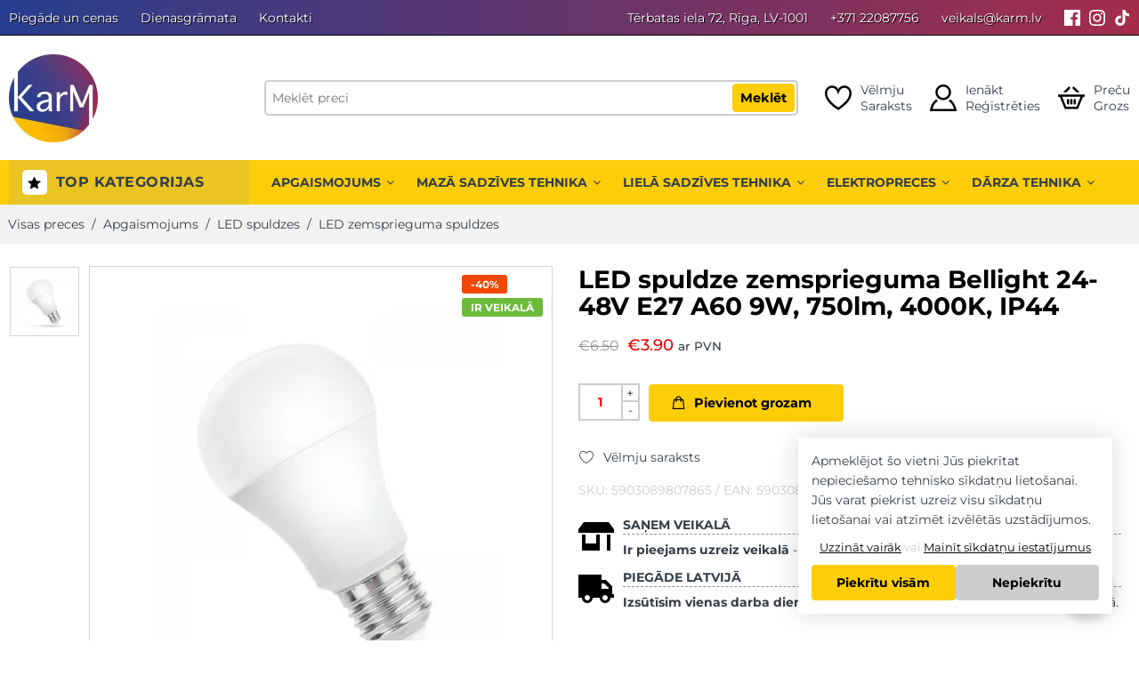

--- FILE ---
content_type: text/html; charset=UTF-8
request_url: https://karm.lv/prece/led-spuldze-zemsprieguma-bellight-24-48v-e27-a60-9w-750lm-4000k-ip44/
body_size: 36880
content:
<!DOCTYPE html><html lang="lv-LV"><head> <meta charset="UTF-8"/> <meta http-equiv="X-UA-Compatible" content="IE=Edge"/> <meta name="viewport" content="width=device-width, initial-scale=1, maximum-scale=5"/> <link rel="profile" href="http://gmpg.org/xfn/11"/> <link rel="pingback" href="https://karm.lv/xmlrpc.php"/> <link rel="shortcut icon" href="https://karm.lv/wp-content/uploads/2023/02/karm-header-logo-minified.png"/> <meta name='robots' content='index, follow, max-image-preview:large, max-snippet:-1, max-video-preview:-1' /><script data-cfasync="false" data-pagespeed-no-defer>var gtm4wp_datalayer_name = "dataLayer";var dataLayer = dataLayer || [];const gtm4wp_use_sku_instead = 1;const gtm4wp_currency = 'EUR';const gtm4wp_product_per_impression = 10;const gtm4wp_clear_ecommerce = false;const gtm4wp_datalayer_max_timeout = 2000;</script><title>LED spuldze zemsprieguma Bellight 24-48V E27 A60 9W, 750lm, 4000K, IP44 - Karm.lv</title><meta name="description" content="LED zemsprieguma spuldze 24-48V no ražotāja Bellight. Neitrāli balta gaisma, 750lm gaismas atdeve. Lietošanai gan iekštelpās, gan ārā." /><link rel="canonical" href="https://karm.lv/prece/led-spuldze-zemsprieguma-bellight-24-48v-e27-a60-9w-750lm-4000k-ip44/" /><meta property="og:locale" content="lv_LV" /><meta property="og:type" content="product" /><meta property="og:title" content="LED spuldze zemsprieguma Bellight 24-48V E27 A60 9W, 750lm, 4000K, IP44" /><meta property="og:description" content="LED zemsprieguma spuldze 24-48V no ražotāja Bellight. Neitrāli balta gaisma, 750lm gaismas atdeve. Lietošanai gan iekštelpās, gan ārā." /><meta property="og:url" content="https://karm.lv/prece/led-spuldze-zemsprieguma-bellight-24-48v-e27-a60-9w-750lm-4000k-ip44/" /><meta property="og:site_name" content="Karm.lv" /><meta property="article:modified_time" content="2025-11-13T10:57:56+00:00" /><meta property="og:image" content="https://karm.lv/wp-content/uploads/2022/04/1-21.jpg" /><meta property="og:image:width" content="500" /><meta property="og:image:height" content="500" /><meta property="og:image:type" content="image/jpeg" /><meta name="twitter:card" content="summary_large_image" /><meta name="twitter:label1" content="Price" /><meta name="twitter:data1" content="&euro;3.90 ar PVN" /><meta name="twitter:label2" content="Availability" /><meta name="twitter:data2" content="In stock" /><script type="application/ld+json" class="yoast-schema-graph">{"@context":"https://schema.org","@graph":[{"@type":["WebPage","ItemPage"],"@id":"https://karm.lv/prece/led-spuldze-zemsprieguma-bellight-24-48v-e27-a60-9w-750lm-4000k-ip44/","url":"https://karm.lv/prece/led-spuldze-zemsprieguma-bellight-24-48v-e27-a60-9w-750lm-4000k-ip44/","name":"LED spuldze zemsprieguma Bellight 24-48V E27 A60 9W, 750lm, 4000K, IP44 - Karm.lv","isPartOf":{"@id":"https://karm.lv/#website"},"primaryImageOfPage":{"@id":"https://karm.lv/prece/led-spuldze-zemsprieguma-bellight-24-48v-e27-a60-9w-750lm-4000k-ip44/#primaryimage"},"image":{"@id":"https://karm.lv/prece/led-spuldze-zemsprieguma-bellight-24-48v-e27-a60-9w-750lm-4000k-ip44/#primaryimage"},"thumbnailUrl":"https://karm.lv/wp-content/uploads/2022/04/1-21.jpg","description":"LED zemsprieguma spuldze 24-48V no ražotāja Bellight. Neitrāli balta gaisma, 750lm gaismas atdeve. Lietošanai gan iekštelpās, gan ārā.","breadcrumb":{"@id":"https://karm.lv/prece/led-spuldze-zemsprieguma-bellight-24-48v-e27-a60-9w-750lm-4000k-ip44/#breadcrumb"},"inLanguage":"lv-LV","potentialAction":{"@type":"BuyAction","target":"https://karm.lv/prece/led-spuldze-zemsprieguma-bellight-24-48v-e27-a60-9w-750lm-4000k-ip44/"}},{"@type":"ImageObject","inLanguage":"lv-LV","@id":"https://karm.lv/prece/led-spuldze-zemsprieguma-bellight-24-48v-e27-a60-9w-750lm-4000k-ip44/#primaryimage","url":"https://karm.lv/wp-content/uploads/2022/04/1-21.jpg","contentUrl":"https://karm.lv/wp-content/uploads/2022/04/1-21.jpg","width":500,"height":500},{"@type":"BreadcrumbList","@id":"https://karm.lv/prece/led-spuldze-zemsprieguma-bellight-24-48v-e27-a60-9w-750lm-4000k-ip44/#breadcrumb","itemListElement":[{"@type":"ListItem","position":1,"name":"Sākums","item":"https://karm.lv/"},{"@type":"ListItem","position":2,"name":"Preces","item":"https://karm.lv/veikals/"},{"@type":"ListItem","position":3,"name":"LED spuldze zemsprieguma Bellight 24-48V E27 A60 9W, 750lm, 4000K, IP44"}]},{"@type":"WebSite","@id":"https://karm.lv/#website","url":"https://karm.lv/","name":"Karm.lv","description":"","potentialAction":[{"@type":"SearchAction","target":{"@type":"EntryPoint","urlTemplate":"https://karm.lv?q={search_term_string}&post_type=product"},"query-input":{"@type":"PropertyValueSpecification","valueRequired":true,"valueName":"search_term_string"}}],"inLanguage":"lv-LV"}]}</script><meta property="product:price:amount" content="3.90" /><meta property="product:price:currency" content="EUR" /><meta property="og:availability" content="instock" /><meta property="product:availability" content="instock" /><meta property="product:retailer_item_id" content="5903089807865" /><meta property="product:condition" content="new" /><link rel="alternate" title="oEmbed (JSON)" type="application/json+oembed" href="https://karm.lv/wp-json/oembed/1.0/embed?url=https%3A%2F%2Fkarm.lv%2Fprece%2Fled-spuldze-zemsprieguma-bellight-24-48v-e27-a60-9w-750lm-4000k-ip44%2F" /><link rel="alternate" title="oEmbed (XML)" type="text/xml+oembed" href="https://karm.lv/wp-json/oembed/1.0/embed?url=https%3A%2F%2Fkarm.lv%2Fprece%2Fled-spuldze-zemsprieguma-bellight-24-48v-e27-a60-9w-750lm-4000k-ip44%2F&#038;format=xml" /><style id='wp-img-auto-sizes-contain-inline-css' type='text/css'>img:is([sizes=auto i],[sizes^="auto," i]){contain-intrinsic-size:3000px 1500px}</style><style id='classic-theme-styles-inline-css' type='text/css'>.wp-block-button__link{color:#fff;background-color:#32373c;border-radius:9999px;box-shadow:none;text-decoration:none;padding:calc(.667em + 2px) calc(1.333em + 2px);font-size:1.125em}.wp-block-file__button{background:#32373c;color:#fff;text-decoration:none}</style><link rel='stylesheet' id='woocommerce-inbank_product-css' href='https://karm.lv/wp-content/plugins/woocommerce-inbank/public/css/woocommerce-inbank-product.css?ver=2.1.6' type='text/css' media='all' /><style id='woocommerce-inline-inline-css' type='text/css'>.woocommerce form .form-row .required{visibility:visible}</style><link rel='stylesheet' id='app_stylesheet_css-css' href='https://karm.lv/wp-content/themes/flozen-theme-child/assets/dist/css/app.min.css?ver=4.5.32' type='text/css' media='all' /><link rel='stylesheet' id='flozen-font-awesome-style-css' href='https://karm.lv/wp-content/themes/flozen-theme/assets/font-awesome-4.7.0/css/font-awesome.min.css?ver=6.9' type='text/css' media='all' /><link rel='stylesheet' id='flozen-style-css' href='https://karm.lv/wp-content/themes/flozen-theme/style.min.css?ver=4.5.32' type='text/css' media='all' /><link rel='stylesheet' id='flozen-style-dynamic-css' href='//karm.lv/wp-content/uploads/nasa-dynamic/dynamic.css?ver=1757756496' type='text/css' media='all' /><style id='rocket-lazyload-inline-css' type='text/css'>.rll-youtube-player{position:relative;padding-bottom:56.23%;height:0;overflow:hidden;max-width:100%}.rll-youtube-player:focus-within{outline:2px solid currentColor;outline-offset:5px}.rll-youtube-player iframe{position:absolute;top:0;left:0;width:100%;height:100%;z-index:100;background:0 0}.rll-youtube-player img{bottom:0;display:block;left:0;margin:auto;max-width:100%;width:100%;position:absolute;right:0;top:0;border:none;height:auto;-webkit-transition:.4s all;-moz-transition:.4s all;transition:.4s all}.rll-youtube-player img:hover{-webkit-filter:brightness(75%)}.rll-youtube-player .play{height:100%;width:100%;left:0;top:0;position:absolute;background:url(https://karm.lv/wp-content/plugins/wp-rocket/assets/img/youtube.png) no-repeat center;background-color:transparent !important;cursor:pointer;border:none}</style><script type="text/javascript" src="https://karm.lv/wp-includes/js/jquery/jquery.min.js?ver=3.7.1" id="jquery-core-js"></script><script type="text/javascript" src="https://karm.lv/wp-includes/js/jquery/jquery-migrate.min.js?ver=3.4.1" id="jquery-migrate-js" defer></script><script type="text/javascript" src="https://karm.lv/wp-content/plugins/woocommerce/assets/js/jquery-blockui/jquery.blockUI.min.js?ver=2.7.0-wc.10.4.3" id="wc-jquery-blockui-js" defer="defer" data-wp-strategy="defer"></script><script type="text/javascript" id="wc-add-to-cart-js-extra">
var wc_add_to_cart_params = {"ajax_url":"/wp-admin/admin-ajax.php","wc_ajax_url":"/?wc-ajax=%%endpoint%%","i18n_view_cart":"Apskat\u012bt grozu","cart_url":"https://karm.lv/grozs/","is_cart":"","cart_redirect_after_add":"no"};
//# sourceURL=wc-add-to-cart-js-extra

</script><script type="text/javascript" src="https://karm.lv/wp-content/plugins/woocommerce/assets/js/frontend/add-to-cart.min.js?ver=10.4.3" id="wc-add-to-cart-js" defer="defer" data-wp-strategy="defer"></script><script type="text/javascript" id="wc-single-product-js-extra">
var wc_single_product_params = {"i18n_required_rating_text":"L\u016bdzu, izv\u0113lieties v\u0113rt\u0113jumu","i18n_rating_options":["1 of 5 stars","2 of 5 stars","3 of 5 stars","4 of 5 stars","5 of 5 stars"],"i18n_product_gallery_trigger_text":"View full-screen image gallery","review_rating_required":"yes","flexslider":{"rtl":false,"animation":"slide","smoothHeight":true,"directionNav":false,"controlNav":"thumbnails","slideshow":false,"animationSpeed":500,"animationLoop":false,"allowOneSlide":false},"zoom_enabled":"","zoom_options":[],"photoswipe_enabled":"","photoswipe_options":{"shareEl":false,"closeOnScroll":false,"history":false,"hideAnimationDuration":0,"showAnimationDuration":0},"flexslider_enabled":""};//# sourceURL=wc-single-product-js-extra

</script><script type="text/javascript" src="https://karm.lv/wp-content/plugins/woocommerce/assets/js/frontend/single-product.min.js?ver=10.4.3" id="wc-single-product-js" defer="defer" data-wp-strategy="defer"></script><script type="text/javascript" src="https://karm.lv/wp-content/plugins/woocommerce/assets/js/js-cookie/js.cookie.min.js?ver=2.1.4-wc.10.4.3" id="wc-js-cookie-js" defer="defer" data-wp-strategy="defer"></script><script type="text/javascript" id="woocommerce-js-extra">
var woocommerce_params = {"ajax_url":"/wp-admin/admin-ajax.php","wc_ajax_url":"/?wc-ajax=%%endpoint%%","i18n_password_show":"Show password","i18n_password_hide":"Hide password"};//# sourceURL=woocommerce-js-extra

</script><script type="text/javascript" src="https://karm.lv/wp-content/plugins/woocommerce/assets/js/frontend/woocommerce.min.js?ver=10.4.3" id="woocommerce-js" defer="defer" data-wp-strategy="defer"></script><script type="text/javascript" src="https://karm.lv/wp-content/plugins/woocommerce/assets/js/jquery-cookie/jquery.cookie.min.js?ver=1.4.1-wc.10.4.3" id="wc-jquery-cookie-js" defer="defer" data-wp-strategy="defer"></script><script></script><link rel='shortlink' href='https://karm.lv/?p=45075' /><script>// jQuery(document).on( 'change', '.wc_payment_methods input[name="payment_method"]', function() {// jQuery('body').trigger('update_checkout');
// });
</script><script data-cfasync="false" data-pagespeed-no-defer type="text/javascript">var dataLayer_content = {"visitorLoginState":"logged-out","visitorEmail":"","visitorEmailHash":"","pagePostType":"product","pagePostType2":"single-product","pagePostAuthor":"Marks Arhipovs","browserName":"","browserVersion":"","browserEngineName":"","browserEngineVersion":"","osName":"","osVersion":"","deviceType":"bot","deviceManufacturer":"","deviceModel":"","customerTotalOrders":0,"customerTotalOrderValue":0,"customerFirstName":"","customerLastName":"","customerBillingFirstName":"","customerBillingLastName":"","customerBillingCompany":"","customerBillingAddress1":"","customerBillingAddress2":"","customerBillingCity":"","customerBillingState":"","customerBillingPostcode":"","customerBillingCountry":"","customerBillingEmail":"","customerBillingEmailHash":"","customerBillingPhone":"","customerShippingFirstName":"","customerShippingLastName":"","customerShippingCompany":"","customerShippingAddress1":"","customerShippingAddress2":"","customerShippingCity":"","customerShippingState":"","customerShippingPostcode":"","customerShippingCountry":"","productRatingCounts":[],"productAverageRating":0,"productReviewCount":0,"productType":"simple","productIsVariable":0};dataLayer.push( dataLayer_content );</script><script data-cfasync="false" data-pagespeed-no-defer type="text/javascript">(function(w,d,s,l,i){w[l]=w[l]||[];w[l].push({'gtm.start':
new Date().getTime(),event:'gtm.js'});var f=d.getElementsByTagName(s)[0],j=d.createElement(s),dl=l!='dataLayer'?'&l='+l:'';j.async=true;j.src=
'//www.googletagmanager.com/gtm.js?id='+i+dl;f.parentNode.insertBefore(j,f);
})(window,document,'script','dataLayer','GTM-5CHSV4V');</script> <link rel="preload" href="https://karm.lv/wp-content/themes/flozen-theme-child/assets/fonts/montserrat-v26-latin_latin-ext-regular.woff2" as="font" type="font/woff2" crossorigin> <link rel="preload" href="https://karm.lv/wp-content/themes/flozen-theme-child/assets/fonts/montserrat-v26-latin_latin-ext-700.woff2" as="font" type="font/woff2" crossorigin> <link rel="preload" href="https://karm.lv/wp-content/themes/flozen-theme-child/assets/fonts/montserrat-v26-latin_latin-ext-600.woff2" as="font" type="font/woff2" crossorigin> <link rel="preload" href="https://karm.lv/wp-content/themes/flozen-theme-child/assets/fonts/montserrat-v26-latin_latin-ext-500.woff2" as="font" type="font/woff2" crossorigin> <noscript><style>.woocommerce-product-gallery{opacity:1 !important}</style></noscript><meta name="generator" content="Powered by WPBakery Page Builder - drag and drop page builder for WordPress."/><link rel="icon" href="https://karm.lv/wp-content/uploads/2023/02/cropped-karm-header-logo-minified-32x32.png" sizes="32x32" /><link rel="icon" href="https://karm.lv/wp-content/uploads/2023/02/cropped-karm-header-logo-minified-192x192.png" sizes="192x192" /><link rel="apple-touch-icon" href="https://karm.lv/wp-content/uploads/2023/02/cropped-karm-header-logo-minified-180x180.png" /><meta name="msapplication-TileImage" content="https://karm.lv/wp-content/uploads/2023/02/cropped-karm-header-logo-minified-270x270.png" /> <script type="text/javascript">if (typeof gtag == "undefined") {function gtag(){if (typeof dataLayer !== 'undefined') {dataLayer.push(arguments);}}}if (typeof karmGetCookie !== 'function') {function karmGetCookie(name) {let value = "; " + document.cookie;let parts = value.split("; " + name + "=");if (parts.length === 2) return parts.pop().split(";").shift();}}function karmConsent() {let action = 'default';let karm_statistical_cookies = parseInt(karmGetCookie('karm_statistical_cookies')) === 1;let karm_marketing_cookies = parseInt(karmGetCookie('karm_marketing_cookies')) === 1;if (karm_statistical_cookies || karm_marketing_cookies) {action = 'update';}let consent_object = {"analytics_storage": karm_statistical_cookies ? "granted" : "denied","ad_storage": karm_marketing_cookies ? "granted" : "denied","ad_user_data": karm_marketing_cookies ? "granted" : "denied","ad_personalization": karm_marketing_cookies ? "granted" : "denied","functionality_storage": "granted","security_storage": "granted","personalization_storage": karm_marketing_cookies ? "granted" : "denied",};gtag("consent", action, consent_object);}karmConsent();</script> <noscript><style> .wpb_animate_when_almost_visible{opacity:1}</style></noscript><noscript><style id="rocket-lazyload-nojs-css">.rll-youtube-player,[data-lazy-src]{display:none !important}</style></noscript> <style id='global-styles-inline-css' type='text/css'>:root{--wp--preset--aspect-ratio--square:1;--wp--preset--aspect-ratio--4-3:4/3;--wp--preset--aspect-ratio--3-4:3/4;--wp--preset--aspect-ratio--3-2:3/2;--wp--preset--aspect-ratio--2-3:2/3;--wp--preset--aspect-ratio--16-9:16/9;--wp--preset--aspect-ratio--9-16:9/16;--wp--preset--color--black:#000000;--wp--preset--color--cyan-bluish-gray:#abb8c3;--wp--preset--color--white:#ffffff;--wp--preset--color--pale-pink:#f78da7;--wp--preset--color--vivid-red:#cf2e2e;--wp--preset--color--luminous-vivid-orange:#ff6900;--wp--preset--color--luminous-vivid-amber:#fcb900;--wp--preset--color--light-green-cyan:#7bdcb5;--wp--preset--color--vivid-green-cyan:#00d084;--wp--preset--color--pale-cyan-blue:#8ed1fc;--wp--preset--color--vivid-cyan-blue:#0693e3;--wp--preset--color--vivid-purple:#9b51e0;--wp--preset--gradient--vivid-cyan-blue-to-vivid-purple:linear-gradient(135deg,rgb(6,147,227) 0%,rgb(155,81,224) 100%);--wp--preset--gradient--light-green-cyan-to-vivid-green-cyan:linear-gradient(135deg,rgb(122,220,180) 0%,rgb(0,208,130) 100%);--wp--preset--gradient--luminous-vivid-amber-to-luminous-vivid-orange:linear-gradient(135deg,rgb(252,185,0) 0%,rgb(255,105,0) 100%);--wp--preset--gradient--luminous-vivid-orange-to-vivid-red:linear-gradient(135deg,rgb(255,105,0) 0%,rgb(207,46,46) 100%);--wp--preset--gradient--very-light-gray-to-cyan-bluish-gray:linear-gradient(135deg,rgb(238,238,238) 0%,rgb(169,184,195) 100%);--wp--preset--gradient--cool-to-warm-spectrum:linear-gradient(135deg,rgb(74,234,220) 0%,rgb(151,120,209) 20%,rgb(207,42,186) 40%,rgb(238,44,130) 60%,rgb(251,105,98) 80%,rgb(254,248,76) 100%);--wp--preset--gradient--blush-light-purple:linear-gradient(135deg,rgb(255,206,236) 0%,rgb(152,150,240) 100%);--wp--preset--gradient--blush-bordeaux:linear-gradient(135deg,rgb(254,205,165) 0%,rgb(254,45,45) 50%,rgb(107,0,62) 100%);--wp--preset--gradient--luminous-dusk:linear-gradient(135deg,rgb(255,203,112) 0%,rgb(199,81,192) 50%,rgb(65,88,208) 100%);--wp--preset--gradient--pale-ocean:linear-gradient(135deg,rgb(255,245,203) 0%,rgb(182,227,212) 50%,rgb(51,167,181) 100%);--wp--preset--gradient--electric-grass:linear-gradient(135deg,rgb(202,248,128) 0%,rgb(113,206,126) 100%);--wp--preset--gradient--midnight:linear-gradient(135deg,rgb(2,3,129) 0%,rgb(40,116,252) 100%);--wp--preset--font-size--small:13px;--wp--preset--font-size--medium:20px;--wp--preset--font-size--large:36px;--wp--preset--font-size--x-large:42px;--wp--preset--spacing--20:0.44rem;--wp--preset--spacing--30:0.67rem;--wp--preset--spacing--40:1rem;--wp--preset--spacing--50:1.5rem;--wp--preset--spacing--60:2.25rem;--wp--preset--spacing--70:3.38rem;--wp--preset--spacing--80:5.06rem;--wp--preset--shadow--natural:6px 6px 9px rgba(0,0,0,0.2);--wp--preset--shadow--deep:12px 12px 50px rgba(0,0,0,0.4);--wp--preset--shadow--sharp:6px 6px 0px rgba(0,0,0,0.2);--wp--preset--shadow--outlined:6px 6px 0px -3px rgb(255,255,255),6px 6px rgb(0,0,0);--wp--preset--shadow--crisp:6px 6px 0px rgb(0,0,0)}:where(.is-layout-flex){gap:0.5em}:where(.is-layout-grid){gap:0.5em}body .is-layout-flex{display:flex}.is-layout-flex{flex-wrap:wrap;align-items:center}.is-layout-flex >:is(*,div){margin:0}body .is-layout-grid{display:grid}.is-layout-grid >:is(*,div){margin:0}:where(.wp-block-columns.is-layout-flex){gap:2em}:where(.wp-block-columns.is-layout-grid){gap:2em}:where(.wp-block-post-template.is-layout-flex){gap:1.25em}:where(.wp-block-post-template.is-layout-grid){gap:1.25em}.has-black-color{color:var(--wp--preset--color--black) !important}.has-cyan-bluish-gray-color{color:var(--wp--preset--color--cyan-bluish-gray) !important}.has-white-color{color:var(--wp--preset--color--white) !important}.has-pale-pink-color{color:var(--wp--preset--color--pale-pink) !important}.has-vivid-red-color{color:var(--wp--preset--color--vivid-red) !important}.has-luminous-vivid-orange-color{color:var(--wp--preset--color--luminous-vivid-orange) !important}.has-luminous-vivid-amber-color{color:var(--wp--preset--color--luminous-vivid-amber) !important}.has-light-green-cyan-color{color:var(--wp--preset--color--light-green-cyan) !important}.has-vivid-green-cyan-color{color:var(--wp--preset--color--vivid-green-cyan) !important}.has-pale-cyan-blue-color{color:var(--wp--preset--color--pale-cyan-blue) !important}.has-vivid-cyan-blue-color{color:var(--wp--preset--color--vivid-cyan-blue) !important}.has-vivid-purple-color{color:var(--wp--preset--color--vivid-purple) !important}.has-black-background-color{background-color:var(--wp--preset--color--black) !important}.has-cyan-bluish-gray-background-color{background-color:var(--wp--preset--color--cyan-bluish-gray) !important}.has-white-background-color{background-color:var(--wp--preset--color--white) !important}.has-pale-pink-background-color{background-color:var(--wp--preset--color--pale-pink) !important}.has-vivid-red-background-color{background-color:var(--wp--preset--color--vivid-red) !important}.has-luminous-vivid-orange-background-color{background-color:var(--wp--preset--color--luminous-vivid-orange) !important}.has-luminous-vivid-amber-background-color{background-color:var(--wp--preset--color--luminous-vivid-amber) !important}.has-light-green-cyan-background-color{background-color:var(--wp--preset--color--light-green-cyan) !important}.has-vivid-green-cyan-background-color{background-color:var(--wp--preset--color--vivid-green-cyan) !important}.has-pale-cyan-blue-background-color{background-color:var(--wp--preset--color--pale-cyan-blue) !important}.has-vivid-cyan-blue-background-color{background-color:var(--wp--preset--color--vivid-cyan-blue) !important}.has-vivid-purple-background-color{background-color:var(--wp--preset--color--vivid-purple) !important}.has-black-border-color{border-color:var(--wp--preset--color--black) !important}.has-cyan-bluish-gray-border-color{border-color:var(--wp--preset--color--cyan-bluish-gray) !important}.has-white-border-color{border-color:var(--wp--preset--color--white) !important}.has-pale-pink-border-color{border-color:var(--wp--preset--color--pale-pink) !important}.has-vivid-red-border-color{border-color:var(--wp--preset--color--vivid-red) !important}.has-luminous-vivid-orange-border-color{border-color:var(--wp--preset--color--luminous-vivid-orange) !important}.has-luminous-vivid-amber-border-color{border-color:var(--wp--preset--color--luminous-vivid-amber) !important}.has-light-green-cyan-border-color{border-color:var(--wp--preset--color--light-green-cyan) !important}.has-vivid-green-cyan-border-color{border-color:var(--wp--preset--color--vivid-green-cyan) !important}.has-pale-cyan-blue-border-color{border-color:var(--wp--preset--color--pale-cyan-blue) !important}.has-vivid-cyan-blue-border-color{border-color:var(--wp--preset--color--vivid-cyan-blue) !important}.has-vivid-purple-border-color{border-color:var(--wp--preset--color--vivid-purple) !important}.has-vivid-cyan-blue-to-vivid-purple-gradient-background{background:var(--wp--preset--gradient--vivid-cyan-blue-to-vivid-purple) !important}.has-light-green-cyan-to-vivid-green-cyan-gradient-background{background:var(--wp--preset--gradient--light-green-cyan-to-vivid-green-cyan) !important}.has-luminous-vivid-amber-to-luminous-vivid-orange-gradient-background{background:var(--wp--preset--gradient--luminous-vivid-amber-to-luminous-vivid-orange) !important}.has-luminous-vivid-orange-to-vivid-red-gradient-background{background:var(--wp--preset--gradient--luminous-vivid-orange-to-vivid-red) !important}.has-very-light-gray-to-cyan-bluish-gray-gradient-background{background:var(--wp--preset--gradient--very-light-gray-to-cyan-bluish-gray) !important}.has-cool-to-warm-spectrum-gradient-background{background:var(--wp--preset--gradient--cool-to-warm-spectrum) !important}.has-blush-light-purple-gradient-background{background:var(--wp--preset--gradient--blush-light-purple) !important}.has-blush-bordeaux-gradient-background{background:var(--wp--preset--gradient--blush-bordeaux) !important}.has-luminous-dusk-gradient-background{background:var(--wp--preset--gradient--luminous-dusk) !important}.has-pale-ocean-gradient-background{background:var(--wp--preset--gradient--pale-ocean) !important}.has-electric-grass-gradient-background{background:var(--wp--preset--gradient--electric-grass) !important}.has-midnight-gradient-background{background:var(--wp--preset--gradient--midnight) !important}.has-small-font-size{font-size:var(--wp--preset--font-size--small) !important}.has-medium-font-size{font-size:var(--wp--preset--font-size--medium) !important}.has-large-font-size{font-size:var(--wp--preset--font-size--large) !important}.has-x-large-font-size{font-size:var(--wp--preset--font-size--x-large) !important}</style><link rel='stylesheet' id='wpforms-no-styles-css' href='https://karm.lv/wp-content/plugins/wpforms-lite/assets/css/frontend/wpforms-no-styles.min.css?ver=1.9.8.7' type='text/css' media='all' /></head><body class="wp-singular product-template-default single single-product postid-45075 wp-theme-flozen-theme wp-child-theme-flozen-theme-child theme-flozen-theme nasa-woo-actived woocommerce woocommerce-page woocommerce-no-js antialiased group-blog product-zoom wpb-js-composer js-comp-ver-8.7.2 vc_responsive"><noscript><iframe src="https://www.googletagmanager.com/ns.html?id=GTM-5CHSV4V" height="0" width="0" style="display:none;visibility:hidden" aria-hidden="true"></iframe></noscript><div id="wrapper" class="fixNav-enabled"> <div class="karm-header"> <div class="topbar"> <div class="row"> <div class="large-12 columns"> <div class="menu"> <ul id="menu-topbar" class=""><li id="menu-item-26140" class="menu-item menu-item-type-post_type menu-item-object-page menu-item-26140"><a href="https://karm.lv/piegade/">Piegāde un cenas</a></li><li id="menu-item-26141" class="menu-item menu-item-type-post_type menu-item-object-page menu-item-26141"><a href="https://karm.lv/dienasgramata/">Dienasgrāmata</a></li><li id="menu-item-26142" class="menu-item menu-item-type-post_type menu-item-object-page menu-item-26142"><a href="https://karm.lv/kontakti/">Kontakti</a></li></ul> </div> <div class="menu info"> <ul> <li class="location"> <a rel="noopener nofollow" href="https://www.google.com/maps/place//data=!4m2!3m1!1s0x46eecfc23811b917:0x2212b474887a5e02?source=g.page.share" target="_blank"> Tērbatas iela 72, Rīga, LV-1001 </a> </li> <li> <a href="tel:+371 22087756"> +371 22087756 </a> </li> <li> <a href="mailto:veikals@karm.lv"> veikals@karm.lv </a> </li> </ul></div> <div class="socials"> <a rel="noopener" href="https://www.facebook.com/karm.lv" target="_blank" aria-label="Facebook"> <svg xmlns="http://www.w3.org/2000/svg" width="24" height="24" viewBox="0 0 24 24" aria-labelledby="facebook-title-368314784"> <title id="facebook-title-368314784">Mūsu Facebook konts</title> <path fill="currentColor" d="M22.675 0h-21.35c-.732 0-1.325.593-1.325 1.325v21.351c0 .731.593 1.324 1.325 1.324h11.495v-9.294h-3.128v-3.622h3.128v-2.671c0-3.1 1.893-4.788 4.659-4.788 1.325 0 2.463.099 2.795.143v3.24l-1.918.001c-1.504 0-1.795.715-1.795 1.763v2.313h3.587l-.467 3.622h-3.12v9.293h6.116c.73 0 1.323-.593 1.323-1.325v-21.35c0-.732-.593-1.325-1.325-1.325z"/> </svg> </a> <a rel="noopener" href="https://www.instagram.com/karm.lv/" target="_blank" aria-label="Instagram"> <svg xmlns="http://www.w3.org/2000/svg" width="24" height="24" viewBox="0 0 24 24" aria-labelledby="instagram-title-368314784"> <title id="instagram-title-368314784">Mūsu Instagram konts</title> <path fill="currentColor" d="M12 2.163c3.204 0 3.584.012 4.85.07 3.252.148 4.771 1.691 4.919 4.919.058 1.265.069 1.645.069 4.849 0 3.205-.012 3.584-.069 4.849-.149 3.225-1.664 4.771-4.919 4.919-1.266.058-1.644.07-4.85.07-3.204 0-3.584-.012-4.849-.07-3.26-.149-4.771-1.699-4.919-4.92-.058-1.265-.07-1.644-.07-4.849 0-3.204.013-3.583.07-4.849.149-3.227 1.664-4.771 4.919-4.919 1.266-.057 1.645-.069 4.849-.069zm0-2.163c-3.259 0-3.667.014-4.947.072-4.358.2-6.78 2.618-6.98 6.98-.059 1.281-.073 1.689-.073 4.948 0 3.259.014 3.668.072 4.948.2 4.358 2.618 6.78 6.98 6.98 1.281.058 1.689.072 4.948.072 3.259 0 3.668-.014 4.948-.072 4.354-.2 6.782-2.618 6.979-6.98.059-1.28.073-1.689.073-4.948 0-3.259-.014-3.667-.072-4.947-.196-4.354-2.617-6.78-6.979-6.98-1.281-.059-1.69-.073-4.949-.073zm0 5.838c-3.403 0-6.162 2.759-6.162 6.162s2.759 6.163 6.162 6.163 6.162-2.759 6.162-6.163c0-3.403-2.759-6.162-6.162-6.162zm0 10.162c-2.209 0-4-1.79-4-4 0-2.209 1.791-4 4-4s4 1.791 4 4c0 2.21-1.791 4-4 4zm6.406-11.845c-.796 0-1.441.645-1.441 1.44s.645 1.44 1.441 1.44c.795 0 1.439-.645 1.439-1.44s-.644-1.44-1.439-1.44z"/></svg> </a> <a rel="noopener" href="https://www.tiktok.com/@karm.lv" target="_blank" aria-label="Tiktok" aria-labelledby="tiktok-title-368314784"> <svg xmlns="http://www.w3.org/2000/svg" viewBox="0 0 448 512"> <title id="tiktok-title-368314784">Mūsu Tiktok konts</title> <path fill="currentColor" d="M448,209.91a210.06,210.06,0,0,1-122.77-39.25V349.38A162.55,162.55,0,1,1,185,188.31V278.2a74.62,74.62,0,1,0,52.23,71.18V0l88,0a121.18,121.18,0,0,0,1.86,22.17h0A122.18,122.18,0,0,0,381,102.39a121.43,121.43,0,0,0,67,20.14Z"/></svg> </a> </div> </div> </div> </div> <div class="logo-wrapper"> <div class="row"> <div class="large-12 columns"> <div class="logo"> <a href="https://karm.lv"> <img src="https://karm.lv/wp-content/uploads/2023/02/karm-header-logo-minified.jpg" alt="Karm.lv" width="100" height="100"> </a> </div> <div class="search"> <form method="get" class="karm-search-form" action="https://karm.lv"> <div class="search-form"> <input type="text" name="s" class="search-field live-search-input" value="" autocomplete="off" placeholder="Meklēt preci" aria-label="Meklēt preci" required> <div class="submit-group"> <div class="reset"> <svg fill="none" xmlns="http://www.w3.org/2000/svg" viewBox="6.97 6.97 10.06 10.06"> <path fill-rule="evenodd" clip-rule="evenodd" d="M10.9393 12L6.9696 15.9697L8.03026 17.0304L12 13.0607L15.9697 17.0304L17.0304 15.9697L13.0607 12L17.0303 8.03039L15.9696 6.96973L12 10.9393L8.03038 6.96973L6.96972 8.03039L10.9393 12Z" fill="currentColor"></path> </svg> </div> <button type="submit" class="desktop"> Meklēt </button> <button type="submit" class="mobile"> <svg xmlns="http://www.w3.org/2000/svg" width="22" height="22" viewBox="0 0 24 24"> <path fill="currentColor" d="M23.809 21.646l-6.205-6.205c1.167-1.605 1.857-3.579 1.857-5.711 0-5.365-4.365-9.73-9.731-9.73-5.365 0-9.73 4.365-9.73 9.73 0 5.366 4.365 9.73 9.73 9.73 2.034 0 3.923-.627 5.487-1.698l6.238 6.238 2.354-2.354zm-20.955-11.916c0-3.792 3.085-6.877 6.877-6.877s6.877 3.085 6.877 6.877-3.085 6.877-6.877 6.877c-3.793 0-6.877-3.085-6.877-6.877z"/> </svg> </button> </div> </div> <input type="hidden" name="page" value="search"> <input type="hidden" name="post_type" value="product"></form> </div> <div class="user-options"> <div class="item wishlist"> <a href="https://karm.lv" class="wishlist-link nasa-wishlist-link"> <div class="icon"> <svg xmlns="http://www.w3.org/2000/svg" width="24" height="24" viewBox="0 0 24 24"><path fill="currentColor" d="M12 9.229c.234-1.12 1.547-6.229 5.382-6.229 2.22 0 4.618 1.551 4.618 5.003 0 3.907-3.627 8.47-10 12.629-6.373-4.159-10-8.722-10-12.629 0-3.484 2.369-5.005 4.577-5.005 3.923 0 5.145 5.126 5.423 6.231zm-12-1.226c0 4.068 3.06 9.481 12 14.997 8.94-5.516 12-10.929 12-14.997 0-7.962-9.648-9.028-12-3.737-2.338-5.262-12-4.27-12 3.737z"/></svg> </div> <span><div>Vēlmju<br>Saraksts</div> <div class="products-number wishlist-number nasa-product-empty"> 0 </div> </span> </a> </div> <div class="item profile"> <a href="https://karm.lv/mans-profils/"> <div class="icon"> <svg xmlns="http://www.w3.org/2000/svg" width="24" height="24" viewBox="0 0 24 24"> <path fill="currentColor" d="M12 2c2.757 0 5 2.243 5 5.001 0 2.756-2.243 5-5 5s-5-2.244-5-5c0-2.758 2.243-5.001 5-5.001zm0-2c-3.866 0-7 3.134-7 7.001 0 3.865 3.134 7 7 7s7-3.135 7-7c0-3.867-3.134-7.001-7-7.001zm6.369 13.353c-.497.498-1.057.931-1.658 1.302 2.872 1.874 4.378 5.083 4.972 7.346h-19.387c.572-2.29 2.058-5.503 4.973-7.358-.603-.374-1.162-.811-1.658-1.312-4.258 3.072-5.611 8.506-5.611 10.669h24c0-2.142-1.44-7.557-5.631-10.647z"/> </svg> </div> <span><div>Ienākt<br>Reģistrēties</div></span> </a> </div> <div class="item cart"> <a href="https://karm.lv" class="cart-link cart-inner" aria-label="Open cart"> <div class="icon"> <svg xmlns="http://www.w3.org/2000/svg" width="24" height="24" viewBox="0 0 24 24"><path fill="currentColor" d="M4.559 7l4.701-4.702c.198-.198.459-.298.72-.298.613 0 1.02.505 1.02 1.029 0 .25-.092.504-.299.711l-3.26 3.26h-2.882zm12 0h2.883l-4.702-4.702c-.198-.198-.459-.298-.72-.298-.613 0-1.02.505-1.02 1.029 0 .25.092.504.299.711l3.26 3.26zm3.703 4l-.016.041-3.598 8.959h-9.296l-3.597-8.961-.016-.039h16.523zm3.738-2h-24v2h.643c.535 0 1.021.304 1.256.784l4.101 10.216h12l4.102-10.214c.234-.481.722-.786 1.256-.786h.642v-2zm-14 5c0-.552-.447-1-1-1s-1 .448-1 1v3c0 .552.447 1 1 1s1-.448 1-1v-3zm3 0c0-.552-.447-1-1-1s-1 .448-1 1v3c0 .552.447 1 1 1s1-.448 1-1v-3zm3 0c0-.552-.447-1-1-1s-1 .448-1 1v3c0 .552.447 1 1 1s1-.448 1-1v-3z"/></svg> </div> <span> <div>Preču<br>Grozs</div> <div class="cart-products-count products-number nasa-product-empty"> 0 </div> </span> </a> </div> </div> </div> </div> </div> </div> <div class="karm-mobile-topbar"> <div class="row icons-row"> <div class="large-12 columns"> <div class="bars"> <a href="https://karm.lv" class="nasa-mobile-menu_toggle" aria-label="Open mobile menu"> <svg version="1.1" xmlns="http://www.w3.org/2000/svg" width="24" height="24" xmlns:xlink="http://www.w3.org/1999/xlink" x="0px" y="0px" viewBox="0 0 283.426 283.426" style="enable-background:new 0 0 283.426 283.426;" xml:space="preserve"> <g> <rect fill="currentColor" x="0" y="40.84" width="283.426" height="47.735"/> <rect fill="currentColor" x="0" y="117.282" width="283.426" height="47.735"/> <rect fill="currentColor" x="0" y="194.851" width="283.426" height="47.735"/> </g> <g> </g> <g> </g> <g> </g> <g> </g> <g> </g> <g> </g> <g> </g> <g> </g> <g> </g> <g> </g> <g> </g> <g> </g> <g> </g> <g> </g> <g> </g> </svg> </a> </div> <div class="logo"> <a href="https://karm.lv"> <img src="https://karm.lv/wp-content/uploads/2023/02/karm-header-logo-minified.jpg" alt="Karm.lv" width="35" height="35"> </a> </div> <div class="search"> <a href="https://karm.lv" class="mobile-search" aria-label="Open mobile search"> <svg xmlns="http://www.w3.org/2000/svg" width="22" height="22" viewBox="0 0 24 24"> <path fill="currentColor" d="M23.809 21.646l-6.205-6.205c1.167-1.605 1.857-3.579 1.857-5.711 0-5.365-4.365-9.73-9.731-9.73-5.365 0-9.73 4.365-9.73 9.73 0 5.366 4.365 9.73 9.73 9.73 2.034 0 3.923-.627 5.487-1.698l6.238 6.238 2.354-2.354zm-20.955-11.916c0-3.792 3.085-6.877 6.877-6.877s6.877 3.085 6.877 6.877-3.085 6.877-6.877 6.877c-3.793 0-6.877-3.085-6.877-6.877z"/> </svg> </a> </div> <div class="profile" style="display: none;"> <a href="https://karm.lv/mans-profils/" aria-label="Open login"> <svg xmlns="http://www.w3.org/2000/svg" width="24" height="24" viewBox="0 0 24 24"> <path fill="currentColor" d="M12 2c2.757 0 5 2.243 5 5.001 0 2.756-2.243 5-5 5s-5-2.244-5-5c0-2.758 2.243-5.001 5-5.001zm0-2c-3.866 0-7 3.134-7 7.001 0 3.865 3.134 7 7 7s7-3.135 7-7c0-3.867-3.134-7.001-7-7.001zm6.369 13.353c-.497.498-1.057.931-1.658 1.302 2.872 1.874 4.378 5.083 4.972 7.346h-19.387c.572-2.29 2.058-5.503 4.973-7.358-.603-.374-1.162-.811-1.658-1.312-4.258 3.072-5.611 8.506-5.611 10.669h24c0-2.142-1.44-7.557-5.631-10.647z"/> </svg> </a> </div> <div class="cart"> <a href="https://karm.lv" class="cart-link cart-inner" aria-label="Open cart"> <div class="icon"> <svg xmlns="http://www.w3.org/2000/svg" width="24" height="24" viewBox="0 0 24 24"><path fill="currentColor" d="M4.559 7l4.701-4.702c.198-.198.459-.298.72-.298.613 0 1.02.505 1.02 1.029 0 .25-.092.504-.299.711l-3.26 3.26h-2.882zm12 0h2.883l-4.702-4.702c-.198-.198-.459-.298-.72-.298-.613 0-1.02.505-1.02 1.029 0 .25.092.504.299.711l3.26 3.26zm3.703 4l-.016.041-3.598 8.959h-9.296l-3.597-8.961-.016-.039h16.523zm3.738-2h-24v2h.643c.535 0 1.021.304 1.256.784l4.101 10.216h12l4.102-10.214c.234-.481.722-.786 1.256-.786h.642v-2zm-14 5c0-.552-.447-1-1-1s-1 .448-1 1v3c0 .552.447 1 1 1s1-.448 1-1v-3zm3 0c0-.552-.447-1-1-1s-1 .448-1 1v3c0 .552.447 1 1 1s1-.448 1-1v-3zm3 0c0-.552-.447-1-1-1s-1 .448-1 1v3c0 .552.447 1 1 1s1-.448 1-1v-3z"/></svg> </div> <span> <div>Preču<br>Grozs</div> <div class="cart-products-count products-number nasa-product-empty"> 0 </div> </span> </a> </div> </div> </div> <div class="row search-row"> <div class="large-12 columns"> <div class="karm-mobile-search"> <form method="get" class="karm-search-form" action="https://karm.lv"> <div class="search-form"> <input type="text" name="s" class="search-field live-search-input" value="" autocomplete="off" placeholder="Meklēt preci" aria-label="Meklēt preci" required> <div class="submit-group"> <div class="reset"> <svg fill="none" xmlns="http://www.w3.org/2000/svg" viewBox="6.97 6.97 10.06 10.06"> <path fill-rule="evenodd" clip-rule="evenodd" d="M10.9393 12L6.9696 15.9697L8.03026 17.0304L12 13.0607L15.9697 17.0304L17.0304 15.9697L13.0607 12L17.0303 8.03039L15.9696 6.96973L12 10.9393L8.03038 6.96973L6.96972 8.03039L10.9393 12Z" fill="currentColor"></path> </svg> </div> <button type="submit" class="desktop"> Meklēt </button> <button type="submit" class="mobile"> <svg xmlns="http://www.w3.org/2000/svg" width="22" height="22" viewBox="0 0 24 24"> <path fill="currentColor" d="M23.809 21.646l-6.205-6.205c1.167-1.605 1.857-3.579 1.857-5.711 0-5.365-4.365-9.73-9.731-9.73-5.365 0-9.73 4.365-9.73 9.73 0 5.366 4.365 9.73 9.73 9.73 2.034 0 3.923-.627 5.487-1.698l6.238 6.238 2.354-2.354zm-20.955-11.916c0-3.792 3.085-6.877 6.877-6.877s6.877 3.085 6.877 6.877-3.085 6.877-6.877 6.877c-3.793 0-6.877-3.085-6.877-6.877z"/> </svg> </button> </div> </div> <input type="hidden" name="page" value="search"> <input type="hidden" name="post_type" value="product"></form> </div> </div> </div> </div> <div class="karm-mobile-search-results"> <div class="karm-search-results-wrap"> </div> </div> <div class="karm-navigation"> <div class="row"> <div class="large-12 columns"> <div class="karm-search-results-wrap"> </div> <div class="main-navigation"> <div class="product-catalogue"> <div class="bars"> <svg xmlns="http://www.w3.org/2000/svg" width="24" height="24" viewBox="0 0 24 24"> <path d="M12 .587l3.668 7.568 8.332 1.151-6.064 5.828 1.48 8.279-7.416-3.967-7.417 3.967 1.481-8.279-6.064-5.828 8.332-1.151z"/> </svg> </div> <span>Top kategorijas</span> <div class="mega-menu"> <div class="mega-menu-inner"> <ul class="main-product-categories"> <li class="main-product-category-6961"> <a href="https://karm.lv/precu-kategorija/pecsvetku-izpardosana/"> PĒCSVĒTKU IZPĀRDOŠANA </a> </li> <li class="main-product-category-6155"> <a href="https://karm.lv/precu-kategorija/top-produkti/"> 🔝 Top produkti </a> </li> <li class="main-product-category-5826"> <a href="https://karm.lv/precu-kategorija/ziemassvetku-dekoracijas-zvaigznes-un-virtenes/"> Ziemassvētku dekorācijas, zvaigznes un virtenes % 🎄 </a> </li> <li class="main-product-category-6414"> <a href="https://karm.lv/precu-kategorija/iepercies-un-sanem-davanu/"> IEPĒRCIES UN SAŅEM DĀVANU </a> </li> <li class="main-product-category-3926"> <a href="https://karm.lv/precu-kategorija/apgaismojums/dekorativais-apgaismojums/led-dekorativas-zvaigznes/"> LED dekoratīvās zvaigznes </a> </li> <li class="main-product-category-6023"> <a href="https://karm.lv/precu-kategorija/maza-sadzives-tehnika/maza-majas-tehnika/klimata-ierices/silditaji/"> Sildītāji </a> </li> <li class="main-product-category-6342"> <a href="https://karm.lv/precu-kategorija/bosch-100-dienu-naudas-atmaksas-garantija/"> Bosch 100 dienu naudas atmaksas garantija </a> </li> <li class="main-product-category-6098"> <a href="https://karm.lv/precu-kategorija/maza-sadzives-tehnika/maza-majas-tehnika/puteklu-suceji/paklaju-un-mebelu-tiritaji/"> Paklāju un mēbeļu tīrītāji </a> </li> <li class="main-product-category-5387"> <a href="https://karm.lv/precu-kategorija/maza-sadzives-tehnika/maza-majas-tehnika/puteklu-suceji/roboti-puteklu-suceji/"> Roboti putekļu sūcēji </a> </li> <li class="main-product-category-6087"> <a href="https://karm.lv/precu-kategorija/maza-sadzives-tehnika/maza-virtuves-tehnika/karsta-gaisa-friteri/"> Karstā gaisa friteri </a> </li> </ul> </div> </div> </div> </div> <div class="menu"> <ul class="main-product-categories"> <li> <a href="https://karm.lv/precu-kategorija/apgaismojums/" class="have-children" data-id="221"> Apgaismojums <i class="fa fa-angle-down nasa-has-items-child"></i> </a> <div class="mega-menu-children with-3-columns" data-id="221"> <div class="mega-menu-inner"> <div class="item is-inline"> <div class="children-category-title"> <a href="https://karm.lv/precu-kategorija/apgaismojums/pamata-apgaismojums/"> Pamata apgaismojums </a> </div> <div class="children-category-cats"> <ul> <li> <a href="https://karm.lv/precu-kategorija/apgaismojums/pamata-apgaismojums/apgaismojums-vannas-istabai/"> Apgaismojums vannas istabai </a> </li> <li> <a href="https://karm.lv/precu-kategorija/apgaismojums/pamata-apgaismojums/iebuvejami-gaismekli/"> Iebūvējami gaismekļi </a> </li> <li> <a href="https://karm.lv/precu-kategorija/apgaismojums/pamata-apgaismojums/led-griestu-lampas-un-lustras/"> LED griestu lampas un lustras </a> </li> <li> <a href="https://karm.lv/precu-kategorija/apgaismojums/pamata-apgaismojums/sienas-gaismekli/"> Sienas gaismekļi </a> </li> <li> <a href="https://karm.lv/precu-kategorija/apgaismojums/pamata-apgaismojums/virtuves-apgaismojums/"> Virtuves apgaismojums </a> </li> <li> <a href="https://karm.lv/precu-kategorija/apgaismojums/pamata-apgaismojums/ara-gaismas-stabi-un-laternas/"> Āra gaismas stabi un laternas </a> </li> <li> <a href="https://karm.lv/precu-kategorija/apgaismojums/pamata-apgaismojums/galda-lampas/"> Galda lampas </a> </li> <li> <a href="https://karm.lv/precu-kategorija/apgaismojums/pamata-apgaismojums/led-fasades-apgaismojums/"> LED fasādes apgaismojums </a> </li> <li> <a href="https://karm.lv/precu-kategorija/apgaismojums/pamata-apgaismojums/led-kupolveida-gaismekli-plafoni/"> LED kupolveida gaismekļi (Plafoni) </a> </li> <li> <a href="https://karm.lv/precu-kategorija/apgaismojums/pamata-apgaismojums/led-lentes/"> LED lentes un lentu komplekti </a> </li> <li> <a href="https://karm.lv/precu-kategorija/apgaismojums/pamata-apgaismojums/led-linearie-gaismekli/"> LED lineārie gaismekļi </a> </li> <li> <a href="https://karm.lv/precu-kategorija/apgaismojums/pamata-apgaismojums/led-paneli-un-piederumi/"> LED paneļi un piederumi </a> </li> <li> <a href="https://karm.lv/precu-kategorija/apgaismojums/pamata-apgaismojums/led-prozektori-un-piederumi/"> LED prožektori un piederumi </a> </li> <li> <a href="https://karm.lv/precu-kategorija/apgaismojums/pamata-apgaismojums/sliezu-apgaismojuma-sistemas/"> Sliežu apgaismojuma sistēmas </a> </li> </ul> </div> </div> <div class="item "> <div class="children-category-title"> <a href="https://karm.lv/precu-kategorija/apgaismojums/apgaismojums-ar-saules-baterijam/"> Apgaismojums ar saules baterijām </a> </div> <div class="children-category-cats"> <ul> <li> <a href="https://karm.lv/precu-kategorija/apgaismojums/apgaismojums-ar-saules-baterijam/darza-dekoracijas-ar-saules-baterijam/"> Dārza dekorācijas ar saules baterijām </a> </li> <li> <a href="https://karm.lv/precu-kategorija/apgaismojums/apgaismojums-ar-saules-baterijam/darza-lampas-ar-saules-baterijam/"> Dārza lampas ar saules baterijām </a> </li> <li> <a href="https://karm.lv/precu-kategorija/apgaismojums/apgaismojums-ar-saules-baterijam/led-prozektori-un-spot-un-citi-gaismekli-ar-saules-baterijam/"> LED prožektori, spot, u.c. gaismekļi ar saules baterijām </a> </li> <li> <a href="https://karm.lv/precu-kategorija/apgaismojums/apgaismojums-ar-saules-baterijam/led-virtenes-ar-saules-baterijam/"> LED virtenes ar saules baterijām </a> </li> </ul> </div> </div> <div class="item "> <div class="children-category-title"> <a href="https://karm.lv/precu-kategorija/apgaismojums/elektroinstalacija/"> Elektroinstalācija </a> </div> <div class="children-category-cats"> <ul> <li> <a href="https://karm.lv/precu-kategorija/apgaismojums/elektroinstalacija/kontaktligzdas/"> Kontaktligzdas (Rozetes) </a> </li> <li> <a href="https://karm.lv/precu-kategorija/apgaismojums/elektroinstalacija/sledzi/"> Slēdži </a> </li> </ul> </div> </div> <div class="item is-inline"> <div class="children-category-title"> <a href="https://karm.lv/precu-kategorija/apgaismojums/dekorativais-apgaismojums/"> Dekoratīvais apgaismojums </a> </div> <div class="children-category-cats"> <ul> <li> <a href="https://karm.lv/precu-kategorija/apgaismojums/dekorativais-apgaismojums/uzladejamas-galda-lampas/"> Uzlādējamas galda lampas </a> </li> <li> <a href="https://karm.lv/precu-kategorija/apgaismojums/dekorativais-apgaismojums/dekorativas-spuldzes-un-piederumi/"> Dekoratīvās spuldzes un piederumi </a> </li> <li> <a href="https://karm.lv/precu-kategorija/apgaismojums/dekorativais-apgaismojums/led-dekoracijas-un-gaismekli/"> LED dekorācijas un gaismekļi </a> </li> <li> <a href="https://karm.lv/precu-kategorija/apgaismojums/dekorativais-apgaismojums/led-dekorativas-zvaigznes/"> LED dekoratīvās zvaigznes </a> </li> <li> <a href="https://karm.lv/precu-kategorija/apgaismojums/dekorativais-apgaismojums/led-dekorativie-svecturi-un-sveces/"> LED dekoratīvie svečturi un sveces </a> </li> <li> <a href="https://karm.lv/precu-kategorija/apgaismojums/dekorativais-apgaismojums/nakts-lampas/"> Nakts lampas </a> </li> </ul> </div> </div> <div class="item is-inline"> <div class="children-category-title"> <a href="https://karm.lv/precu-kategorija/apgaismojums/led-gaismas-virtenes-sistemas-un-piederumi/"> LED gaismas virtenes, sistēmas un piederumi </a> </div> <div class="children-category-cats"> <ul> <li> <a href="https://karm.lv/precu-kategorija/apgaismojums/led-gaismas-virtenes-sistemas-un-piederumi/dekorativas-virtenes/"> Dekoratīvās virtenes </a> </li> <li> <a href="https://karm.lv/precu-kategorija/apgaismojums/led-gaismas-virtenes-sistemas-un-piederumi/klasiskas-led-gaismas-virtenes/"> Klasiskās LED gaismas virtenes </a> </li> <li> <a href="https://karm.lv/precu-kategorija/apgaismojums/led-gaismas-virtenes-sistemas-un-piederumi/led-darza-terases-un-party-virtenes/"> LED dārza, terases un Party sērijas virtenes </a> </li> <li> <a href="https://karm.lv/precu-kategorija/apgaismojums/led-gaismas-virtenes-sistemas-un-piederumi/led-nano-stieples-dewdrop/"> LED nano stieples Dew drop </a> </li> <li> <a href="https://karm.lv/precu-kategorija/apgaismojums/led-gaismas-virtenes-sistemas-un-piederumi/led-neona-un-ropelight-virtenes/"> LED neona un Ropelight virtenes </a> </li> <li> <a href="https://karm.lv/precu-kategorija/apgaismojums/led-gaismas-virtenes-sistemas-un-piederumi/led-svecu-tipa-virtenes/"> LED sveču tipa virtenes </a> </li> <li> <a href="https://karm.lv/precu-kategorija/apgaismojums/led-gaismas-virtenes-sistemas-un-piederumi/sistemas-tipa-gaismas-virtenes-savienojamas/"> Sistēmas tipa gaismas virtenes (savienojamas) </a> </li> </ul> </div> </div> <div class="item "> <div class="children-category-title"> <a href="https://karm.lv/precu-kategorija/apgaismojums/led-lukturi/"> LED lukturi </a> </div> <div class="children-category-cats"> <ul> <li> <a href="https://karm.lv/precu-kategorija/apgaismojums/led-lukturi/led-galvas-lukturi/"> LED galvas lukturi </a> </li> <li> <a href="https://karm.lv/precu-kategorija/apgaismojums/led-lukturi/led-lukturi-darbam/"> LED lukturi darbam </a> </li> <li> <a href="https://karm.lv/precu-kategorija/apgaismojums/led-lukturi/led-rokas-un-kabatas-lukturi/"> LED rokas un kabatas lukturi </a> </li> </ul> </div> </div> <div class="item "> <div class="children-category-title"> <a href="https://karm.lv/precu-kategorija/apgaismojums/led-spuldzes/"> LED spuldzes </a> </div> <div class="children-category-cats"> <ul> <li> <a href="https://karm.lv/precu-kategorija/apgaismojums/led-spuldzes/dekorativas-led-spuldzes/"> Dekoratīvās LED spuldzes </a> </li> <li> <a href="https://karm.lv/precu-kategorija/apgaismojums/led-spuldzes/klasiskas-led-spuldzes/"> Klasiskās LED spuldzes </a> </li> <li> <a href="https://karm.lv/precu-kategorija/apgaismojums/led-spuldzes/led-augu-spuldzes-fito-lampas/"> LED augu spuldzes (Fito lampas) </a> </li> <li> <a href="https://karm.lv/precu-kategorija/apgaismojums/led-spuldzes/led-zemsprieguma-spuldzes/"> LED zemsprieguma spuldzes </a> </li> <li> <a href="https://karm.lv/precu-kategorija/apgaismojums/led-spuldzes/viedas-led-spuldzes/"> Viedās (smart) LED spuldzes </a> </li> </ul> </div> </div> <div class="item "> <div class="children-category-title"> <a href="https://karm.lv/precu-kategorija/apgaismojums/maksligas-egles/"> Mākslīgās egles </a> </div> <div class="children-category-cats"> <ul> <li> <a href="https://karm.lv/precu-kategorija/apgaismojums/maksligas-egles/eglisu-piederumi-un-aksesuari/"> Eglīšu piederumi un aksesuāri </a> </li> </ul> </div> </div> <div class="item "> <div class="children-category-title"> <a href="https://karm.lv/precu-kategorija/apgaismojums/maksligie-vainagi/"> Mākslīgie vainagi </a> </div> </div> <div class="item "> <div class="children-category-title"> <a href="https://karm.lv/precu-kategorija/apgaismojums/viedais-apgaismojums-vadams-ar-aplikaciju/"> Viedais apgaismojums (vadāms ar aplikāciju) </a> </div> <div class="children-category-cats"> <ul> <li> <a href="https://karm.lv/precu-kategorija/apgaismojums/viedais-apgaismojums-vadams-ar-aplikaciju/twinkly-viedais-apgaismojums/"> Twinkly viedais apgaismojums </a> </li> <li> <a href="https://karm.lv/precu-kategorija/apgaismojums/viedais-apgaismojums-vadams-ar-aplikaciju/viedas-led-lentes/"> Viedās LED lentes </a> </li> <li> <a href="https://karm.lv/precu-kategorija/apgaismojums/viedais-apgaismojums-vadams-ar-aplikaciju/viedas-led-spuldzes-viedais-apgaismojums-vadams-ar-aplikaciju/"> Viedās LED spuldzes </a> </li> <li> <a href="https://karm.lv/precu-kategorija/apgaismojums/viedais-apgaismojums-vadams-ar-aplikaciju/viedie-led-gaismas-paneli-un-piederumi/"> Viedie LED gaismas paneļi un piederumi </a> </li> <li> <a href="https://karm.lv/precu-kategorija/apgaismojums/viedais-apgaismojums-vadams-ar-aplikaciju/viedie-led-gaismekli-un-galda-lampas/"> Viedie LED gaismekļi un galda lampas </a> </li> </ul> </div> </div> </div> </div> </li> <li> <a href="https://karm.lv/precu-kategorija/maza-sadzives-tehnika/" class="have-children" data-id="4598"> Mazā sadzīves tehnika <i class="fa fa-angle-down nasa-has-items-child"></i> </a> <div class="mega-menu-children with-2-columns" data-id="4598"> <div class="mega-menu-inner"> <div class="item is-inline"> <div class="children-category-title"> <a href="https://karm.lv/precu-kategorija/maza-sadzives-tehnika/maza-virtuves-tehnika/"> Mazā virtuves tehnika </a> </div> <div class="children-category-cats"> <ul> <li> <a href="https://karm.lv/precu-kategorija/maza-sadzives-tehnika/maza-virtuves-tehnika/virtuves-piederumi/"> Virtuves piederumi </a> </li> <li> <a href="https://karm.lv/precu-kategorija/maza-sadzives-tehnika/maza-virtuves-tehnika/partikas-zavetaji/"> Pārtikas žāvētāji </a> </li> <li> <a href="https://karm.lv/precu-kategorija/maza-sadzives-tehnika/maza-virtuves-tehnika/blenderi-un-piederumi/"> Blenderi un piederumi </a> </li> <li> <a href="https://karm.lv/precu-kategorija/maza-sadzives-tehnika/maza-virtuves-tehnika/elektriskas-tejkannas-un-udens-varitaji/"> Elektriskās tējkannas un ūdens vārītāji </a> </li> <li> <a href="https://karm.lv/precu-kategorija/maza-sadzives-tehnika/maza-virtuves-tehnika/galas-malamas-masinas/"> Gaļas maļamās mašīnas </a> </li> <li> <a href="https://karm.lv/precu-kategorija/maza-sadzives-tehnika/maza-virtuves-tehnika/kafijas-automati-un-malsanas-dzirnavinas/"> Kafijas automāti un malšanas dzirnaviņas </a> </li> <li> <a href="https://karm.lv/precu-kategorija/maza-sadzives-tehnika/maza-virtuves-tehnika/kafijas-automatu-piederumi-un-apkope/"> Kafijas automātu piederumi un apkope </a> </li> <li> <a href="https://karm.lv/precu-kategorija/maza-sadzives-tehnika/maza-virtuves-tehnika/karsta-gaisa-friteri/"> Karstā gaisa friteri </a> </li> <li> <a href="https://karm.lv/precu-kategorija/maza-sadzives-tehnika/maza-virtuves-tehnika/ledus-kubinu-pagatavotaji/"> Ledus kubiņu pagatavotāji </a> </li> <li> <a href="https://karm.lv/precu-kategorija/maza-sadzives-tehnika/maza-virtuves-tehnika/maizes-krasnis-un-cepeskrasnis/"> Maizes krāsnis un cepeškrāsnis </a> </li> <li> <a href="https://karm.lv/precu-kategorija/maza-sadzives-tehnika/maza-virtuves-tehnika/mikrovilnu-krasnis/"> Mikroviļņu krāsnis </a> </li> <li> <a href="https://karm.lv/precu-kategorija/maza-sadzives-tehnika/maza-virtuves-tehnika/mini-plitis/"> Mini plītis </a> </li> <li> <a href="https://karm.lv/precu-kategorija/maza-sadzives-tehnika/maza-virtuves-tehnika/multivaramie-un-fritesanas-katli/"> Multivārāmie un fritēšanas katli </a> </li> <li> <a href="https://karm.lv/precu-kategorija/maza-sadzives-tehnika/maza-virtuves-tehnika/partikas-griezeji/"> Pārtikas griezēji </a> </li> <li> <a href="https://karm.lv/precu-kategorija/maza-sadzives-tehnika/maza-virtuves-tehnika/rokas-un-stativa-mikseri/"> Rokas un statīva mikseri </a> </li> <li> <a href="https://karm.lv/precu-kategorija/maza-sadzives-tehnika/maza-virtuves-tehnika/saldejuma-pagatavosanas-ierices/"> Saldējuma pagatavošanas ierīces </a> </li> <li> <a href="https://karm.lv/precu-kategorija/maza-sadzives-tehnika/maza-virtuves-tehnika/sulu-spiedes-un-piederumi/"> Sulu spiedes un piederumi </a> </li> <li> <a href="https://karm.lv/precu-kategorija/maza-sadzives-tehnika/maza-virtuves-tehnika/tosteri-vafelu-pannas-un-galda-grili/"> Tosteri, vafeļu pannas un galda grili </a> </li> <li> <a href="https://karm.lv/precu-kategorija/maza-sadzives-tehnika/maza-virtuves-tehnika/vakuuma-iepakotaji-un-piederumi/"> Vakuuma iepakotāji un piederumi </a> </li> <li> <a href="https://karm.lv/precu-kategorija/maza-sadzives-tehnika/maza-virtuves-tehnika/virtuves-kombaini-un-piederumi/"> Virtuves kombaini un piederumi </a> </li> <li> <a href="https://karm.lv/precu-kategorija/maza-sadzives-tehnika/maza-virtuves-tehnika/citi-virtuves-paligi-un-piederumi/"> Citi virtuves palīgi un piederumi </a> </li> </ul> </div> </div> <div class="item "> <div class="children-category-title"> <a href="https://karm.lv/precu-kategorija/maza-sadzives-tehnika/maza-majas-tehnika/"> Mazā mājas tehnika </a> </div> <div class="children-category-cats"> <ul> <li> <a href="https://karm.lv/precu-kategorija/maza-sadzives-tehnika/maza-majas-tehnika/gludekli-un-gludinasanas-sistemas/"> Gludekļi un gludināšanas sistēmas </a> </li> <li> <a href="https://karm.lv/precu-kategorija/maza-sadzives-tehnika/maza-majas-tehnika/klimata-ierices/"> Klimata ierīces </a> </li> <li> <a href="https://karm.lv/precu-kategorija/maza-sadzives-tehnika/maza-majas-tehnika/puteklu-suceji/"> Putekļu sūcēji </a> </li> <li> <a href="https://karm.lv/precu-kategorija/maza-sadzives-tehnika/maza-majas-tehnika/logu-tirisanas-roboti/"> Logu tīrīšanas roboti </a> </li> <li> <a href="https://karm.lv/precu-kategorija/maza-sadzives-tehnika/maza-majas-tehnika/gridas-tirisanas-iekartas/"> Grīdas tīrīšanas iekārtas </a> </li> <li> <a href="https://karm.lv/precu-kategorija/maza-sadzives-tehnika/maza-majas-tehnika/tvaika-tiritaji/"> Tvaika tīrītāji </a> </li> </ul> </div> </div> <div class="item "> <div class="children-category-title"> <a href="https://karm.lv/precu-kategorija/maza-sadzives-tehnika/sadzives-tehnika-skaistumam/"> Sadzīves tehnika skaistumam </a> </div> <div class="children-category-cats"> <ul> <li> <a href="https://karm.lv/precu-kategorija/maza-sadzives-tehnika/sadzives-tehnika-skaistumam/mutes-dobuma-kopsana/"> Mutes dobuma kopšana </a> </li> <li> <a href="https://karm.lv/precu-kategorija/maza-sadzives-tehnika/sadzives-tehnika-skaistumam/matu-feni/"> Matu fēni </a> </li> <li> <a href="https://karm.lv/precu-kategorija/maza-sadzives-tehnika/sadzives-tehnika-skaistumam/matu-griezamas-masinas-trimmeri-un-epilatori/"> Matu griežamās mašīnas, trimmeri un epilatori </a> </li> <li> <a href="https://karm.lv/precu-kategorija/maza-sadzives-tehnika/sadzives-tehnika-skaistumam/matu-taisnotaji/"> Matu taisnotāji </a> </li> </ul> </div> </div> <div class="item "> <div class="children-category-title"> <a href="https://karm.lv/precu-kategorija/maza-sadzives-tehnika/preces-majdzivniekiem/"> Preces mājdzīvniekiem </a> </div> <div class="children-category-cats"> <ul> <li> <a href="https://karm.lv/precu-kategorija/maza-sadzives-tehnika/preces-majdzivniekiem/automatiskas-barotavas-un-dzirdinatavas/"> Automātiskās barotavas un dzirdinātavas </a> </li> <li> <a href="https://karm.lv/precu-kategorija/maza-sadzives-tehnika/preces-majdzivniekiem/automatiskas-kaku-tualetes/"> Automātiskās kaķu tualetes </a> </li> </ul> </div> </div> </div> </div> </li> <li> <a href="https://karm.lv/precu-kategorija/liela-sadzives-tehnika/" class="have-children" data-id="6005"> Lielā sadzīves tehnika <i class="fa fa-angle-down nasa-has-items-child"></i> </a> <div class="mega-menu-children with-2-columns" data-id="6005"> <div class="mega-menu-inner"> <div class="item "> <div class="children-category-title"> <a href="https://karm.lv/precu-kategorija/liela-sadzives-tehnika/ledusskapji-un-saldetavas/"> Ledusskapji un saldētavas </a> </div> <div class="children-category-cats"> <ul> <li> <a href="https://karm.lv/precu-kategorija/liela-sadzives-tehnika/ledusskapji-un-saldetavas/side-by-side/"> Divdurvju ledusskapji (Side-by-side) </a> </li> <li> <a href="https://karm.lv/precu-kategorija/liela-sadzives-tehnika/ledusskapji-un-saldetavas/ledusskapji-ar-saldetavu/"> Ledusskapji ar saldētavu </a> </li> <li> <a href="https://karm.lv/precu-kategorija/liela-sadzives-tehnika/ledusskapji-un-saldetavas/ledusskapji-bez-saldetavas/"> Ledusskapji bez saldētavas </a> </li> <li> <a href="https://karm.lv/precu-kategorija/liela-sadzives-tehnika/ledusskapji-un-saldetavas/saldetavas/"> Saldētavas </a> </li> <li> <a href="https://karm.lv/precu-kategorija/liela-sadzives-tehnika/ledusskapji-un-saldetavas/vina-skapji/"> Vīna skapji </a> </li> </ul> </div> </div> <div class="item "> <div class="children-category-title"> <a href="https://karm.lv/precu-kategorija/liela-sadzives-tehnika/tvaika-nosuceji/"> Tvaika nosūcēji </a> </div> </div> <div class="item "> <div class="children-category-title"> <a href="https://karm.lv/precu-kategorija/liela-sadzives-tehnika/plitis-un-plits-virsmas/"> Plītis un plīts virsmas </a> </div> </div> <div class="item "> <div class="children-category-title"> <a href="https://karm.lv/precu-kategorija/liela-sadzives-tehnika/velas-mazgajamas-un-zavejamas-masinas/"> Veļas mazgājamās un žāvējamās mašīnas </a> </div> <div class="children-category-cats"> <ul> <li> <a href="https://karm.lv/precu-kategorija/liela-sadzives-tehnika/velas-mazgajamas-un-zavejamas-masinas/velas-masinas-ar-zavetaju/"> Veļas mašīnas ar žāvētāju </a> </li> <li> <a href="https://karm.lv/precu-kategorija/liela-sadzives-tehnika/velas-mazgajamas-un-zavejamas-masinas/velas-mazgajamas-masinas/"> Veļas mazgājamās mašīnas </a> </li> <li> <a href="https://karm.lv/precu-kategorija/liela-sadzives-tehnika/velas-mazgajamas-un-zavejamas-masinas/velas-zavetaji/"> Veļas žāvētāji </a> </li> </ul> </div> </div> <div class="item "> <div class="children-category-title"> <a href="https://karm.lv/precu-kategorija/liela-sadzives-tehnika/trauku-mazgajamas-masinas/"> Trauku mazgājamās mašīnas </a> </div> </div> <div class="item "> <div class="children-category-title"> <a href="https://karm.lv/precu-kategorija/liela-sadzives-tehnika/tirisanas-lidzekli-un-piederumi/"> Tīrīšanas līdzekļi un piederumi </a> </div> </div> <div class="item is-inline"> <div class="children-category-title"> <a href="https://karm.lv/precu-kategorija/liela-sadzives-tehnika/iebuvejama-tehnika/"> Iebūvējamā tehnika </a> </div> <div class="children-category-cats"> <ul> <li> <a href="https://karm.lv/precu-kategorija/liela-sadzives-tehnika/iebuvejama-tehnika/iebuvejami-vina-skapji/"> Iebūvējami vīna skapji </a> </li> <li> <a href="https://karm.lv/precu-kategorija/liela-sadzives-tehnika/iebuvejama-tehnika/iebuvejamas-vakuuma-un-sildisanas-atvilktnes/"> Iebūvējamas vakuuma un sildīšanas atvilktnes </a> </li> <li> <a href="https://karm.lv/precu-kategorija/liela-sadzives-tehnika/iebuvejama-tehnika/iebuvejamas-mikrovilnu-krasnis/"> Iebūvējamās mikroviļņu krāsnis </a> </li> <li> <a href="https://karm.lv/precu-kategorija/liela-sadzives-tehnika/iebuvejama-tehnika/iebuvejamie-tvaika-nosuceji/"> Iebūvējamie tvaika nosūcēji </a> </li> <li> <a href="https://karm.lv/precu-kategorija/liela-sadzives-tehnika/iebuvejama-tehnika/iebuvejamas-cepeskrasnis/"> Iebūvējamās cepeškrāsnis </a> </li> <li> <a href="https://karm.lv/precu-kategorija/liela-sadzives-tehnika/iebuvejama-tehnika/iebuvejamas-plits-virsmas/"> Iebūvējamās plīts virsmas </a> </li> <li> <a href="https://karm.lv/precu-kategorija/liela-sadzives-tehnika/iebuvejama-tehnika/iebuvejamas-trauku-masinas/"> Iebūvējamās trauku mašīnas </a> </li> <li> <a href="https://karm.lv/precu-kategorija/liela-sadzives-tehnika/iebuvejama-tehnika/iebuvejamie-kafijas-automati/"> Iebūvējamie kafijas automāti </a> </li> <li> <a href="https://karm.lv/precu-kategorija/liela-sadzives-tehnika/iebuvejama-tehnika/iebuvejamie-ledusskapji-un-saldetavas/"> Iebūvējamie ledusskapji un saldētavas </a> </li> </ul> </div> </div> </div> </div> </li> <li> <a href="https://karm.lv/precu-kategorija/elektropreces/" class="have-children" data-id="4600"> Elektropreces <i class="fa fa-angle-down nasa-has-items-child"></i> </a> <div class="mega-menu-children with-2-columns" data-id="4600"> <div class="mega-menu-inner"> <div class="item "> <div class="children-category-title"> <a href="https://karm.lv/precu-kategorija/elektropreces/citas-elektropreces/"> Citas elektropreces </a> </div> </div> <div class="item "> <div class="children-category-title"> <a href="https://karm.lv/precu-kategorija/elektropreces/televizori/"> Televizori </a> </div> <div class="children-category-cats"> <ul> <li> <a href="https://karm.lv/precu-kategorija/elektropreces/televizori/tv-piederumi/"> TV Piederumi </a> </li> </ul> </div> </div> <div class="item "> <div class="children-category-title"> <a href="https://karm.lv/precu-kategorija/elektropreces/barosanas-elementi-ladetaji-un-piederumi/"> Barošanas elementi, lādētāji un piederumi </a> </div> <div class="children-category-cats"> <ul> <li> <a href="https://karm.lv/precu-kategorija/elektropreces/barosanas-elementi-ladetaji-un-piederumi/baterijas-un-bateriju-ladetaji/"> Baterijas un bateriju lādētāji </a> </li> <li> <a href="https://karm.lv/precu-kategorija/elektropreces/barosanas-elementi-ladetaji-un-piederumi/industrial-profesionala-pielietojuma-baterijas/"> Industrial profesionāla pielietojuma baterijas </a> </li> <li> <a href="https://karm.lv/precu-kategorija/elektropreces/barosanas-elementi-ladetaji-un-piederumi/ipasa-pielietojuma-baterijas/"> Īpaša pielietojuma baterijas </a> </li> </ul> </div> </div> <div class="item "> <div class="children-category-title"> <a href="https://karm.lv/precu-kategorija/elektropreces/alkometri/"> Alkometri </a> </div> </div> <div class="item "> <div class="children-category-title"> <a href="https://karm.lv/precu-kategorija/elektropreces/noverosanas-kameras/"> Novērošanas kameras </a> </div> </div> <div class="item "> <div class="children-category-title"> <a href="https://karm.lv/precu-kategorija/elektropreces/pagarinataji/"> Pagarinātāji </a> </div> </div> </div> </div> </li> <li> <a href="https://karm.lv/precu-kategorija/darza-tehnika/" class="have-children" data-id="245"> Dārza tehnika <i class="fa fa-angle-down nasa-has-items-child"></i> </a> <div class="mega-menu-children with-3-columns" data-id="245"> <div class="mega-menu-inner"> <div class="item "> <div class="children-category-title"> <a href="https://karm.lv/precu-kategorija/darza-tehnika/terases-silditaji/"> Dārza sildītāji </a> </div> </div> <div class="item "> <div class="children-category-title"> <a href="https://karm.lv/precu-kategorija/darza-tehnika/parnesajamas-uzlades-stacijas/"> Pārnēsājamas uzlādes stacijas </a> </div> <div class="children-category-cats"> <ul> <li> <a href="https://karm.lv/precu-kategorija/darza-tehnika/parnesajamas-uzlades-stacijas/uzlades-stacijas/"> Uzlādes stacijas </a> </li> </ul> </div> </div> <div class="item "> <div class="children-category-title"> <a href="https://karm.lv/precu-kategorija/darza-tehnika/zales-plaveji/"> Zāles pļāvēji </a> </div> <div class="children-category-cats"> <ul> <li> <a href="https://karm.lv/precu-kategorija/darza-tehnika/zales-plaveji/maurina-traktori/"> Mauriņa traktori </a> </li> <li> <a href="https://karm.lv/precu-kategorija/darza-tehnika/zales-plaveji/zales-plaveji-roboti/"> Zāles pļāvēji roboti </a> </li> </ul> </div> </div> </div> </div> </li> </ul> </div> </div> </div> </div> <div id="nasa-breadcrumb-site" class="bread nasa-breadcrumb" style="background-color:#f2f2f2;"> <div class="row"> <div class="large-12 columns nasa-display-table"> <div class="breadcrumb-row text-left"> <div class="karm-breadcrumb-mobile"> <a href="https://karm.lv/precu-kategorija/apgaismojums/led-spuldzes/" title="LED spuldzes"> <svg viewBox="0 0 1024 1024" xmlns="http://www.w3.org/2000/svg" class="go-back"> <path d="M224 480h640a32 32 0 1 1 0 64H224a32 32 0 0 1 0-64z"/> <path d="m237.248 512 265.408 265.344a32 32 0 0 1-45.312 45.312l-288-288a32 32 0 0 1 0-45.312l288-288a32 32 0 1 1 45.312 45.312L237.248 512z"/> </svg> LED spuldzes </a> </div> <div class="breadcrumb"><a href="https://karm.lv/visas-preces/" title="Visas preces">Visas preces</a>&nbsp;&nbsp;/&nbsp;&nbsp;<a href="https://karm.lv/precu-kategorija/apgaismojums/" title="Apgaismojums">Apgaismojums</a>&nbsp;&nbsp;/&nbsp;&nbsp;<a href="https://karm.lv/precu-kategorija/apgaismojums/led-spuldzes/" title="LED spuldzes">LED spuldzes</a>&nbsp;&nbsp;/&nbsp;&nbsp;<a href="https://karm.lv/precu-kategorija/apgaismojums/led-spuldzes/led-zemsprieguma-spuldzes/" title="LED zemsprieguma spuldzes">LED zemsprieguma spuldzes</a></div> </div> </div> </div> </div> <div id="main-content" class="site-main light"> <div id="nasa-menu-sidebar-content"> <div class="nasa-mobile-nav-wrap"> <div id="mobile-navigation"> <div class="karm-sidebar-top"> <div class="logo"> <a href="https://karm.lv"> <img src="https://karm.lv/wp-content/uploads/2023/02/karm-header-logo-minified.jpg" alt="Karm.lv" width="35" height="35"> </a> </div> <div class="my-account-links"> <a href="https://karm.lv/mans-profils/"> Ienākt </a> <div class="separator"> / </div> <a href="https://karm.lv/mans-profils/" class="register"> Reģistrēties </a> </div> <div class="close-button"> <svg fill="none" xmlns="http://www.w3.org/2000/svg" viewBox="6.97 6.97 10.06 10.06"> <path fill-rule="evenodd" clip-rule="evenodd" d="M10.9393 12L6.9696 15.9697L8.03026 17.0304L12 13.0607L15.9697 17.0304L17.0304 15.9697L13.0607 12L17.0303 8.03039L15.9696 6.96973L12 10.9393L8.03038 6.96973L6.96972 8.03039L10.9393 12Z" fill="currentColor"/> </svg> </div> </div> <div class="karm-mobile-menu"> <div class="menu mega"> <ul> <li class="has-children"> <a href="https://karm.lv"> <svg version="1.1" xmlns="http://www.w3.org/2000/svg" xmlns:xlink="http://www.w3.org/1999/xlink" x="0px" y="0px" width="19" height="19" viewBox="0 0 122.88 122.566" enable-background="new 0 0 122.88 122.566" xml:space="preserve"><g> <path fill="currentColor" fill-rule="evenodd" clip-rule="evenodd" d="M3.78,66.082h47.875c2.045,0,3.717,1.988,3.717,4.414v46.479 c0,2.43-1.671,4.416-3.717,4.416H3.78c-2.043,0-3.717-1.986-3.717-4.416V70.496C0.063,68.07,1.737,66.082,3.78,66.082L3.78,66.082z M71.224,0H119.1c2.046,0,3.717,1.986,3.717,4.415v46.479c0,2.429-1.671,4.413-3.717,4.413H71.224 c-2.045,0-3.714-1.984-3.714-4.413V4.415C67.51,1.986,69.179,0,71.224,0L71.224,0z M3.714,0h47.878 c2.045,0,3.717,1.986,3.717,4.415v46.479c0,2.429-1.671,4.413-3.717,4.413H3.714C1.671,55.307,0,53.323,0,50.894V4.415 C0,1.986,1.671,0,3.714,0L3.714,0z M71.287,67.26h47.876c2.043,0,3.717,1.986,3.717,4.416v46.479c0,2.426-1.674,4.412-3.717,4.412 H71.287c-2.045,0-3.717-1.986-3.717-4.412V71.676C67.57,69.246,69.242,67.26,71.287,67.26L71.287,67.26z"/> </g></svg> Preču kategorijas </a> <ul class="submenu"><li class="product-cat-6961 top-category has-children"><a href="https://karm.lv/precu-kategorija/pecsvetku-izpardosana/">Top kategorijas</a><ul class="submenu"><li class="product-cat-6961 "><a href="https://karm.lv/precu-kategorija/pecsvetku-izpardosana/">PĒCSVĒTKU IZPĀRDOŠANA</a></li><li class="product-cat-6155 "><a href="https://karm.lv/precu-kategorija/top-produkti/">🔝 Top produkti</a></li><li class="product-cat-5826 "><a href="https://karm.lv/precu-kategorija/ziemassvetku-dekoracijas-zvaigznes-un-virtenes/">Ziemassvētku dekorācijas, zvaigznes un virtenes % 🎄</a></li><li class="product-cat-6414 "><a href="https://karm.lv/precu-kategorija/iepercies-un-sanem-davanu/">IEPĒRCIES UN SAŅEM DĀVANU</a></li><li class="product-cat-3926 "><a href="https://karm.lv/precu-kategorija/apgaismojums/dekorativais-apgaismojums/led-dekorativas-zvaigznes/">LED dekoratīvās zvaigznes</a></li><li class="product-cat-6023 "><a href="https://karm.lv/precu-kategorija/maza-sadzives-tehnika/maza-majas-tehnika/klimata-ierices/silditaji/">Sildītāji</a></li><li class="product-cat-6342 "><a href="https://karm.lv/precu-kategorija/bosch-100-dienu-naudas-atmaksas-garantija/">Bosch 100 dienu naudas atmaksas garantija</a></li><li class="product-cat-6098 "><a href="https://karm.lv/precu-kategorija/maza-sadzives-tehnika/maza-majas-tehnika/puteklu-suceji/paklaju-un-mebelu-tiritaji/">Paklāju un mēbeļu tīrītāji</a></li><li class="product-cat-5387 "><a href="https://karm.lv/precu-kategorija/maza-sadzives-tehnika/maza-majas-tehnika/puteklu-suceji/roboti-puteklu-suceji/">Roboti putekļu sūcēji</a></li><li class="product-cat-6087 "><a href="https://karm.lv/precu-kategorija/maza-sadzives-tehnika/maza-virtuves-tehnika/karsta-gaisa-friteri/">Karstā gaisa friteri</a></li></ul></li><li class="product-cat-221 has-children"><a href="https://karm.lv/precu-kategorija/apgaismojums/">Apgaismojums</a><ul class="submenu"><li class="product-cat-3905 has-children"><a href="https://karm.lv/precu-kategorija/apgaismojums/pamata-apgaismojums/">Pamata apgaismojums</a><ul class="submenu"><li class="product-cat-3905 "><a href="https://karm.lv/precu-kategorija/apgaismojums/pamata-apgaismojums/">Visas preces</a></li><li class="product-cat-6366 "><a href="https://karm.lv/precu-kategorija/apgaismojums/pamata-apgaismojums/apgaismojums-vannas-istabai/">Apgaismojums vannas istabai</a></li><li class="product-cat-6357 "><a href="https://karm.lv/precu-kategorija/apgaismojums/pamata-apgaismojums/iebuvejami-gaismekli/">Iebūvējami gaismekļi</a></li><li class="product-cat-6358 "><a href="https://karm.lv/precu-kategorija/apgaismojums/pamata-apgaismojums/led-griestu-lampas-un-lustras/">LED griestu lampas un lustras</a></li><li class="product-cat-6138 "><a href="https://karm.lv/precu-kategorija/apgaismojums/pamata-apgaismojums/sienas-gaismekli/">Sienas gaismekļi</a></li><li class="product-cat-6136 "><a href="https://karm.lv/precu-kategorija/apgaismojums/pamata-apgaismojums/virtuves-apgaismojums/">Virtuves apgaismojums</a></li><li class="product-cat-6022 "><a href="https://karm.lv/precu-kategorija/apgaismojums/pamata-apgaismojums/ara-gaismas-stabi-un-laternas/">Āra gaismas stabi un laternas</a></li><li class="product-cat-5362 "><a href="https://karm.lv/precu-kategorija/apgaismojums/pamata-apgaismojums/galda-lampas/">Galda lampas</a></li><li class="product-cat-5770 "><a href="https://karm.lv/precu-kategorija/apgaismojums/pamata-apgaismojums/led-fasades-apgaismojums/">LED fasādes apgaismojums</a></li><li class="product-cat-4554 has-children"><a href="https://karm.lv/precu-kategorija/apgaismojums/pamata-apgaismojums/led-kupolveida-gaismekli-plafoni/">LED kupolveida gaismekļi (Plafoni)</a><ul class="submenu"><li class="product-cat-4554 "><a href="https://karm.lv/precu-kategorija/apgaismojums/pamata-apgaismojums/led-kupolveida-gaismekli-plafoni/">Visas preces</a></li><li class="product-cat-5324 "><a href="https://karm.lv/precu-kategorija/apgaismojums/pamata-apgaismojums/led-kupolveida-gaismekli-plafoni/led-lampas-ar-talvadibas-pulti/">LED lampas ar tālvadības pulti</a></li><li class="product-cat-5325 "><a href="https://karm.lv/precu-kategorija/apgaismojums/pamata-apgaismojums/led-kupolveida-gaismekli-plafoni/led-sienas-un-griestu-gaismekli/">LED sienas un griestu gaismekļi</a></li></ul></li><li class="product-cat-5491 "><a href="https://karm.lv/precu-kategorija/apgaismojums/pamata-apgaismojums/led-lentes/">LED lentes un lentu komplekti</a></li><li class="product-cat-3909 "><a href="https://karm.lv/precu-kategorija/apgaismojums/pamata-apgaismojums/led-linearie-gaismekli/">LED lineārie gaismekļi</a></li><li class="product-cat-3907 "><a href="https://karm.lv/precu-kategorija/apgaismojums/pamata-apgaismojums/led-paneli-un-piederumi/">LED paneļi un piederumi</a></li><li class="product-cat-3911 "><a href="https://karm.lv/precu-kategorija/apgaismojums/pamata-apgaismojums/led-prozektori-un-piederumi/">LED prožektori un piederumi</a></li><li class="product-cat-6030 has-children"><a href="https://karm.lv/precu-kategorija/apgaismojums/pamata-apgaismojums/sliezu-apgaismojuma-sistemas/">Sliežu apgaismojuma sistēmas</a><ul class="submenu"><li class="product-cat-6030 "><a href="https://karm.lv/precu-kategorija/apgaismojums/pamata-apgaismojums/sliezu-apgaismojuma-sistemas/">Visas preces</a></li><li class="product-cat-6409 has-children"><a href="https://karm.lv/precu-kategorija/apgaismojums/pamata-apgaismojums/sliezu-apgaismojuma-sistemas/trisfazu-sliezu-sistemas/">Trīsfāžu sliežu sistēmas</a><ul class="submenu"><li class="product-cat-6409 "><a href="https://karm.lv/precu-kategorija/apgaismojums/pamata-apgaismojums/sliezu-apgaismojuma-sistemas/trisfazu-sliezu-sistemas/">Visas preces</a></li><li class="product-cat-6489 "><a href="https://karm.lv/precu-kategorija/apgaismojums/pamata-apgaismojums/sliezu-apgaismojuma-sistemas/trisfazu-sliezu-sistemas/trisfazu-sliedes-un-piederumi/">Trīsfāžu sliedes un piederumi</a></li><li class="product-cat-6410 "><a href="https://karm.lv/precu-kategorija/apgaismojums/pamata-apgaismojums/sliezu-apgaismojuma-sistemas/trisfazu-sliezu-sistemas/led-trisfazu-sliezu-gaismekli/">LED Trīsfāžu sliežu gaismekļi</a></li></ul></li><li class="product-cat-6360 has-children"><a href="https://karm.lv/precu-kategorija/apgaismojums/pamata-apgaismojums/sliezu-apgaismojuma-sistemas/magnetiskas-sliezu-apgaismojuma-sistemas/">Magnētiskās sliežu apgaismojuma sistēmas</a><ul class="submenu"><li class="product-cat-6360 "><a href="https://karm.lv/precu-kategorija/apgaismojums/pamata-apgaismojums/sliezu-apgaismojuma-sistemas/magnetiskas-sliezu-apgaismojuma-sistemas/">Visas preces</a></li><li class="product-cat-6362 "><a href="https://karm.lv/precu-kategorija/apgaismojums/pamata-apgaismojums/sliezu-apgaismojuma-sistemas/magnetiskas-sliezu-apgaismojuma-sistemas/led-magnetisko-sliezu-gaismekli/">LED magnētisko sliežu gaismekļi</a></li><li class="product-cat-6361 "><a href="https://karm.lv/precu-kategorija/apgaismojums/pamata-apgaismojums/sliezu-apgaismojuma-sistemas/magnetiskas-sliezu-apgaismojuma-sistemas/magnetiskas-sliedes-un-piederumi/">Magnētiskās sliedes un piederumi</a></li></ul></li></ul></li></ul></li><li class="product-cat-3655 has-children"><a href="https://karm.lv/precu-kategorija/apgaismojums/apgaismojums-ar-saules-baterijam/">Apgaismojums ar saules baterijām</a><ul class="submenu"><li class="product-cat-3655 "><a href="https://karm.lv/precu-kategorija/apgaismojums/apgaismojums-ar-saules-baterijam/">Visas preces</a></li><li class="product-cat-5496 "><a href="https://karm.lv/precu-kategorija/apgaismojums/apgaismojums-ar-saules-baterijam/darza-dekoracijas-ar-saules-baterijam/">Dārza dekorācijas ar saules baterijām</a></li><li class="product-cat-3657 "><a href="https://karm.lv/precu-kategorija/apgaismojums/apgaismojums-ar-saules-baterijam/darza-lampas-ar-saules-baterijam/">Dārza lampas ar saules baterijām</a></li><li class="product-cat-4047 "><a href="https://karm.lv/precu-kategorija/apgaismojums/apgaismojums-ar-saules-baterijam/led-prozektori-un-spot-un-citi-gaismekli-ar-saules-baterijam/">LED prožektori, spot, u.c. gaismekļi ar saules baterijām</a></li><li class="product-cat-3857 "><a href="https://karm.lv/precu-kategorija/apgaismojums/apgaismojums-ar-saules-baterijam/led-virtenes-ar-saules-baterijam/">LED virtenes ar saules baterijām</a></li></ul></li><li class="product-cat-6132 has-children"><a href="https://karm.lv/precu-kategorija/apgaismojums/elektroinstalacija/">Elektroinstalācija</a><ul class="submenu"><li class="product-cat-6132 "><a href="https://karm.lv/precu-kategorija/apgaismojums/elektroinstalacija/">Visas preces</a></li><li class="product-cat-6134 "><a href="https://karm.lv/precu-kategorija/apgaismojums/elektroinstalacija/kontaktligzdas/">Kontaktligzdas (Rozetes)</a></li><li class="product-cat-6133 "><a href="https://karm.lv/precu-kategorija/apgaismojums/elektroinstalacija/sledzi/">Slēdži</a></li></ul></li><li class="product-cat-3917 has-children"><a href="https://karm.lv/precu-kategorija/apgaismojums/dekorativais-apgaismojums/">Dekoratīvais apgaismojums</a><ul class="submenu"><li class="product-cat-3917 "><a href="https://karm.lv/precu-kategorija/apgaismojums/dekorativais-apgaismojums/">Visas preces</a></li><li class="product-cat-6137 "><a href="https://karm.lv/precu-kategorija/apgaismojums/dekorativais-apgaismojums/uzladejamas-galda-lampas/">Uzlādējamas galda lampas</a></li><li class="product-cat-3931 has-children"><a href="https://karm.lv/precu-kategorija/apgaismojums/dekorativais-apgaismojums/dekorativas-spuldzes-un-piederumi/">Dekoratīvās spuldzes un piederumi</a><ul class="submenu"><li class="product-cat-3931 "><a href="https://karm.lv/precu-kategorija/apgaismojums/dekorativais-apgaismojums/dekorativas-spuldzes-un-piederumi/">Visas preces</a></li><li class="product-cat-3933 "><a href="https://karm.lv/precu-kategorija/apgaismojums/dekorativais-apgaismojums/dekorativas-spuldzes-un-piederumi/dekorativas-spuldzes/">Dekoratīvās spuldzes</a></li><li class="product-cat-3176 "><a href="https://karm.lv/precu-kategorija/apgaismojums/dekorativais-apgaismojums/dekorativas-spuldzes-un-piederumi/dekorativo-spuldzu-ietveres-un-gaismekli/">Dekoratīvo spuldžu ietveres un gaismekļi</a></li></ul></li><li class="product-cat-229 has-children"><a href="https://karm.lv/precu-kategorija/apgaismojums/dekorativais-apgaismojums/led-dekoracijas-un-gaismekli/">LED dekorācijas un gaismekļi</a><ul class="submenu"><li class="product-cat-229 "><a href="https://karm.lv/precu-kategorija/apgaismojums/dekorativais-apgaismojums/led-dekoracijas-un-gaismekli/">Visas preces</a></li><li class="product-cat-5000 has-children"><a href="https://karm.lv/precu-kategorija/apgaismojums/dekorativais-apgaismojums/led-dekoracijas-un-gaismekli/led-ziemassvetku-dekoracijas/">LED Ziemassvētku dekorācijas</a><ul class="submenu"><li class="product-cat-5000 "><a href="https://karm.lv/precu-kategorija/apgaismojums/dekorativais-apgaismojums/led-dekoracijas-un-gaismekli/led-ziemassvetku-dekoracijas/">Visas preces</a></li><li class="product-cat-5010 "><a href="https://karm.lv/precu-kategorija/apgaismojums/dekorativais-apgaismojums/led-dekoracijas-un-gaismekli/led-ziemassvetku-dekoracijas/led-ziemassvetku-dekoracijas-ara/">LED Ziemassvētku dekorācijas āra</a></li><li class="product-cat-5009 "><a href="https://karm.lv/precu-kategorija/apgaismojums/dekorativais-apgaismojums/led-dekoracijas-un-gaismekli/led-ziemassvetku-dekoracijas/led-ziemassvetku-dekoracijas-iekstelpu/">LED Ziemassvētku dekorācijas iekštelpu</a></li><li class="product-cat-5012 "><a href="https://karm.lv/precu-kategorija/apgaismojums/dekorativais-apgaismojums/led-dekoracijas-un-gaismekli/led-ziemassvetku-dekoracijas/led-ziemassvetku-figuras-un-silueti/">LED Ziemassvētku figūras un silueti</a></li></ul></li><li class="product-cat-3922 "><a href="https://karm.lv/precu-kategorija/apgaismojums/dekorativais-apgaismojums/led-dekoracijas-un-gaismekli/dekorativie-ara-gaismekli/">Dekoratīvie āra gaismekļi</a></li><li class="product-cat-3920 "><a href="https://karm.lv/precu-kategorija/apgaismojums/dekorativais-apgaismojums/led-dekoracijas-un-gaismekli/dekorativie-iekstelpu-gaismekli/">Dekoratīvie iekštelpu gaismekļi</a></li></ul></li><li class="product-cat-3926 has-children"><a href="https://karm.lv/precu-kategorija/apgaismojums/dekorativais-apgaismojums/led-dekorativas-zvaigznes/">LED dekoratīvās zvaigznes</a><ul class="submenu"><li class="product-cat-3926 "><a href="https://karm.lv/precu-kategorija/apgaismojums/dekorativais-apgaismojums/led-dekorativas-zvaigznes/">Visas preces</a></li><li class="product-cat-6209 "><a href="https://karm.lv/precu-kategorija/apgaismojums/dekorativais-apgaismojums/led-dekorativas-zvaigznes/led-papira-zvaigznes/">LED papīra zvaigznes</a></li><li class="product-cat-6207 "><a href="https://karm.lv/precu-kategorija/apgaismojums/dekorativais-apgaismojums/led-dekorativas-zvaigznes/led-piekaramas-zvaigznes/">LED piekaramās zvaigznes</a></li><li class="product-cat-6208 "><a href="https://karm.lv/precu-kategorija/apgaismojums/dekorativais-apgaismojums/led-dekorativas-zvaigznes/led-zvaigznes-ar-pamatni/">LED zvaigznes ar pamatni</a></li></ul></li><li class="product-cat-227 has-children"><a href="https://karm.lv/precu-kategorija/apgaismojums/dekorativais-apgaismojums/led-dekorativie-svecturi-un-sveces/">LED dekoratīvie svečturi un sveces</a><ul class="submenu"><li class="product-cat-227 "><a href="https://karm.lv/precu-kategorija/apgaismojums/dekorativais-apgaismojums/led-dekorativie-svecturi-un-sveces/">Visas preces</a></li><li class="product-cat-4250 "><a href="https://karm.lv/precu-kategorija/apgaismojums/dekorativais-apgaismojums/led-dekorativie-svecturi-un-sveces/led-dekorativas-sveces/">LED dekoratīvās sveces</a></li><li class="product-cat-4252 "><a href="https://karm.lv/precu-kategorija/apgaismojums/dekorativais-apgaismojums/led-dekorativie-svecturi-un-sveces/led-svecturi/">LED svečturi</a></li></ul></li><li class="product-cat-5996 "><a href="https://karm.lv/precu-kategorija/apgaismojums/dekorativais-apgaismojums/nakts-lampas/">Nakts lampas</a></li></ul></li><li class="product-cat-225 has-children"><a href="https://karm.lv/precu-kategorija/apgaismojums/led-gaismas-virtenes-sistemas-un-piederumi/">LED gaismas virtenes, sistēmas un piederumi</a><ul class="submenu"><li class="product-cat-225 "><a href="https://karm.lv/precu-kategorija/apgaismojums/led-gaismas-virtenes-sistemas-un-piederumi/">Visas preces</a></li><li class="product-cat-6530 "><a href="https://karm.lv/precu-kategorija/apgaismojums/led-gaismas-virtenes-sistemas-un-piederumi/dekorativas-virtenes/">Dekoratīvās virtenes</a></li><li class="product-cat-3937 has-children"><a href="https://karm.lv/precu-kategorija/apgaismojums/led-gaismas-virtenes-sistemas-un-piederumi/klasiskas-led-gaismas-virtenes/">Klasiskās LED gaismas virtenes</a><ul class="submenu"><li class="product-cat-3937 "><a href="https://karm.lv/precu-kategorija/apgaismojums/led-gaismas-virtenes-sistemas-un-piederumi/klasiskas-led-gaismas-virtenes/">Visas preces</a></li><li class="product-cat-6426 "><a href="https://karm.lv/precu-kategorija/apgaismojums/led-gaismas-virtenes-sistemas-un-piederumi/klasiskas-led-gaismas-virtenes/led-virtenes-karoga-mastam/">LED virtenes karoga mastam</a></li><li class="product-cat-6215 "><a href="https://karm.lv/precu-kategorija/apgaismojums/led-gaismas-virtenes-sistemas-un-piederumi/klasiskas-led-gaismas-virtenes/led-virtenes-aizkari/">LED virtenes aizkari</a></li><li class="product-cat-6227 "><a href="https://karm.lv/precu-kategorija/apgaismojums/led-gaismas-virtenes-sistemas-un-piederumi/klasiskas-led-gaismas-virtenes/led-virtenes-klasiskas/">LED virtenes klasiskas</a></li><li class="product-cat-6213 "><a href="https://karm.lv/precu-kategorija/apgaismojums/led-gaismas-virtenes-sistemas-un-piederumi/klasiskas-led-gaismas-virtenes/led-virtenes-lastekas/">LED virtenes lāstekas</a></li><li class="product-cat-6214 "><a href="https://karm.lv/precu-kategorija/apgaismojums/led-gaismas-virtenes-sistemas-un-piederumi/klasiskas-led-gaismas-virtenes/led-virtenes-tikli/">LED virtenes tīkli</a></li><li class="product-cat-6216 "><a href="https://karm.lv/precu-kategorija/apgaismojums/led-gaismas-virtenes-sistemas-un-piederumi/klasiskas-led-gaismas-virtenes/led-virtenes-ziemassvetku-eglei/">LED virtenes Ziemassvētku eglei</a></li></ul></li><li class="product-cat-3946 "><a href="https://karm.lv/precu-kategorija/apgaismojums/led-gaismas-virtenes-sistemas-un-piederumi/led-darza-terases-un-party-virtenes/">LED dārza, terases un Party sērijas virtenes</a></li><li class="product-cat-3940 "><a href="https://karm.lv/precu-kategorija/apgaismojums/led-gaismas-virtenes-sistemas-un-piederumi/led-nano-stieples-dewdrop/">LED nano stieples Dew drop</a></li><li class="product-cat-3943 "><a href="https://karm.lv/precu-kategorija/apgaismojums/led-gaismas-virtenes-sistemas-un-piederumi/led-neona-un-ropelight-virtenes/">LED neona un Ropelight virtenes</a></li><li class="product-cat-3949 "><a href="https://karm.lv/precu-kategorija/apgaismojums/led-gaismas-virtenes-sistemas-un-piederumi/led-svecu-tipa-virtenes/">LED sveču tipa virtenes</a></li><li class="product-cat-3953 has-children"><a href="https://karm.lv/precu-kategorija/apgaismojums/led-gaismas-virtenes-sistemas-un-piederumi/sistemas-tipa-gaismas-virtenes-savienojamas/">Sistēmas tipa gaismas virtenes (savienojamas)</a><ul class="submenu"><li class="product-cat-3953 "><a href="https://karm.lv/precu-kategorija/apgaismojums/led-gaismas-virtenes-sistemas-un-piederumi/sistemas-tipa-gaismas-virtenes-savienojamas/">Visas preces</a></li><li class="product-cat-5635 "><a href="https://karm.lv/precu-kategorija/apgaismojums/led-gaismas-virtenes-sistemas-un-piederumi/sistemas-tipa-gaismas-virtenes-savienojamas/savienojamas-darza-virtenes-e27/">Savienojamas dārza virtenes E27</a></li><li class="product-cat-5221 "><a href="https://karm.lv/precu-kategorija/apgaismojums/led-gaismas-virtenes-sistemas-un-piederumi/sistemas-tipa-gaismas-virtenes-savienojamas/system-expo-led-virtenes/">System Expo LED virtenes</a></li><li class="product-cat-3955 "><a href="https://karm.lv/precu-kategorija/apgaismojums/led-gaismas-virtenes-sistemas-un-piederumi/sistemas-tipa-gaismas-virtenes-savienojamas/connecta-sistemas-virtenes/">CONNECTA sistēmas virtenes</a></li><li class="product-cat-4265 "><a href="https://karm.lv/precu-kategorija/apgaismojums/led-gaismas-virtenes-sistemas-un-piederumi/sistemas-tipa-gaismas-virtenes-savienojamas/system-24-led-virtenes/">System 24 LED virtenes</a></li></ul></li></ul></li><li class="product-cat-4502 has-children"><a href="https://karm.lv/precu-kategorija/apgaismojums/led-lukturi/">LED lukturi</a><ul class="submenu"><li class="product-cat-4502 "><a href="https://karm.lv/precu-kategorija/apgaismojums/led-lukturi/">Visas preces</a></li><li class="product-cat-4506 "><a href="https://karm.lv/precu-kategorija/apgaismojums/led-lukturi/led-galvas-lukturi/">LED galvas lukturi</a></li><li class="product-cat-4508 "><a href="https://karm.lv/precu-kategorija/apgaismojums/led-lukturi/led-lukturi-darbam/">LED lukturi darbam</a></li><li class="product-cat-4504 "><a href="https://karm.lv/precu-kategorija/apgaismojums/led-lukturi/led-rokas-un-kabatas-lukturi/">LED rokas un kabatas lukturi</a></li></ul></li><li class="product-cat-3871 has-children"><a href="https://karm.lv/precu-kategorija/apgaismojums/led-spuldzes/">LED spuldzes</a><ul class="submenu"><li class="product-cat-3871 "><a href="https://karm.lv/precu-kategorija/apgaismojums/led-spuldzes/">Visas preces</a></li><li class="product-cat-3892 has-children"><a href="https://karm.lv/precu-kategorija/apgaismojums/led-spuldzes/dekorativas-led-spuldzes/">Dekoratīvās LED spuldzes</a><ul class="submenu"><li class="product-cat-3892 "><a href="https://karm.lv/precu-kategorija/apgaismojums/led-spuldzes/dekorativas-led-spuldzes/">Visas preces</a></li><li class="product-cat-3894 "><a href="https://karm.lv/precu-kategorija/apgaismojums/led-spuldzes/dekorativas-led-spuldzes/e14-dekorativas-spuldzes/">E14 dekoratīvās spuldzes</a></li><li class="product-cat-3896 "><a href="https://karm.lv/precu-kategorija/apgaismojums/led-spuldzes/dekorativas-led-spuldzes/e27-dekorativas-spuldzes/">E27 dekoratīvās spuldzes</a></li></ul></li><li class="product-cat-3873 has-children"><a href="https://karm.lv/precu-kategorija/apgaismojums/led-spuldzes/klasiskas-led-spuldzes/">Klasiskās LED spuldzes</a><ul class="submenu"><li class="product-cat-3873 "><a href="https://karm.lv/precu-kategorija/apgaismojums/led-spuldzes/klasiskas-led-spuldzes/">Visas preces</a></li><li class="product-cat-3875 "><a href="https://karm.lv/precu-kategorija/apgaismojums/led-spuldzes/klasiskas-led-spuldzes/e14-spuldzes/">E14 spuldzes</a></li><li class="product-cat-3877 "><a href="https://karm.lv/precu-kategorija/apgaismojums/led-spuldzes/klasiskas-led-spuldzes/e27-spuldzes/">E27 spuldzes</a></li><li class="product-cat-3879 "><a href="https://karm.lv/precu-kategorija/apgaismojums/led-spuldzes/klasiskas-led-spuldzes/g4-spuldzes/">G4 spuldzes</a></li><li class="product-cat-3881 "><a href="https://karm.lv/precu-kategorija/apgaismojums/led-spuldzes/klasiskas-led-spuldzes/g9-spuldzes/">G9 spuldzes</a></li><li class="product-cat-4645 "><a href="https://karm.lv/precu-kategorija/apgaismojums/led-spuldzes/klasiskas-led-spuldzes/gu10-spuldzes/">GU10 spuldzes</a></li><li class="product-cat-4223 "><a href="https://karm.lv/precu-kategorija/apgaismojums/led-spuldzes/klasiskas-led-spuldzes/s14-spuldzes/">S14 spuldzes</a></li></ul></li><li class="product-cat-3889 "><a href="https://karm.lv/precu-kategorija/apgaismojums/led-spuldzes/led-augu-spuldzes-fito-lampas/">LED augu spuldzes (Fito lampas)</a></li><li class="product-cat-4331 "><a href="https://karm.lv/precu-kategorija/apgaismojums/led-spuldzes/led-zemsprieguma-spuldzes/">LED zemsprieguma spuldzes</a></li><li class="product-cat-3902 "><a href="https://karm.lv/precu-kategorija/apgaismojums/led-spuldzes/viedas-led-spuldzes/">Viedās (smart) LED spuldzes</a></li></ul></li><li class="product-cat-302 has-children"><a href="https://karm.lv/precu-kategorija/apgaismojums/maksligas-egles/">Mākslīgās egles</a><ul class="submenu"><li class="product-cat-302 "><a href="https://karm.lv/precu-kategorija/apgaismojums/maksligas-egles/">Visas preces</a></li><li class="product-cat-4717 "><a href="https://karm.lv/precu-kategorija/apgaismojums/maksligas-egles/eglisu-piederumi-un-aksesuari/">Eglīšu piederumi un aksesuāri</a></li></ul></li><li class="product-cat-4715 "><a href="https://karm.lv/precu-kategorija/apgaismojums/maksligie-vainagi/">Mākslīgie vainagi</a></li><li class="product-cat-293 has-children"><a href="https://karm.lv/precu-kategorija/apgaismojums/viedais-apgaismojums-vadams-ar-aplikaciju/">Viedais apgaismojums (vadāms ar aplikāciju)</a><ul class="submenu"><li class="product-cat-293 "><a href="https://karm.lv/precu-kategorija/apgaismojums/viedais-apgaismojums-vadams-ar-aplikaciju/">Visas preces</a></li><li class="product-cat-5198 "><a href="https://karm.lv/precu-kategorija/apgaismojums/viedais-apgaismojums-vadams-ar-aplikaciju/twinkly-viedais-apgaismojums/">Twinkly viedais apgaismojums</a></li><li class="product-cat-3970 "><a href="https://karm.lv/precu-kategorija/apgaismojums/viedais-apgaismojums-vadams-ar-aplikaciju/viedas-led-lentes/">Viedās LED lentes</a></li><li class="product-cat-3967 "><a href="https://karm.lv/precu-kategorija/apgaismojums/viedais-apgaismojums-vadams-ar-aplikaciju/viedas-led-spuldzes-viedais-apgaismojums-vadams-ar-aplikaciju/">Viedās LED spuldzes</a></li><li class="product-cat-3974 "><a href="https://karm.lv/precu-kategorija/apgaismojums/viedais-apgaismojums-vadams-ar-aplikaciju/viedie-led-gaismas-paneli-un-piederumi/">Viedie LED gaismas paneļi un piederumi</a></li><li class="product-cat-3972 "><a href="https://karm.lv/precu-kategorija/apgaismojums/viedais-apgaismojums-vadams-ar-aplikaciju/viedie-led-gaismekli-un-galda-lampas/">Viedie LED gaismekļi un galda lampas</a></li></ul></li></ul></li><li class="product-cat-4598 has-children"><a href="https://karm.lv/precu-kategorija/maza-sadzives-tehnika/">Mazā sadzīves tehnika</a><ul class="submenu"><li class="product-cat-257 has-children"><a href="https://karm.lv/precu-kategorija/maza-sadzives-tehnika/maza-virtuves-tehnika/">Mazā virtuves tehnika</a><ul class="submenu"><li class="product-cat-257 "><a href="https://karm.lv/precu-kategorija/maza-sadzives-tehnika/maza-virtuves-tehnika/">Visas preces</a></li><li class="product-cat-6402 has-children"><a href="https://karm.lv/precu-kategorija/maza-sadzives-tehnika/maza-virtuves-tehnika/virtuves-piederumi/">Virtuves piederumi</a><ul class="submenu"><li class="product-cat-6402 "><a href="https://karm.lv/precu-kategorija/maza-sadzives-tehnika/maza-virtuves-tehnika/virtuves-piederumi/">Visas preces</a></li><li class="product-cat-6477 "><a href="https://karm.lv/precu-kategorija/maza-sadzives-tehnika/maza-virtuves-tehnika/virtuves-piederumi/katli-un-pannas/">Katli un pannas</a></li><li class="product-cat-6857 "><a href="https://karm.lv/precu-kategorija/maza-sadzives-tehnika/maza-virtuves-tehnika/virtuves-piederumi/virtuves-svari/">Virtuves svari</a></li><li class="product-cat-6404 "><a href="https://karm.lv/precu-kategorija/maza-sadzives-tehnika/maza-virtuves-tehnika/virtuves-piederumi/sals-un-piparu-dzirnavinas/">Sāls un piparu dzirnaviņas</a></li><li class="product-cat-6403 "><a href="https://karm.lv/precu-kategorija/maza-sadzives-tehnika/maza-virtuves-tehnika/virtuves-piederumi/termosi-un-termokruzes/">Termosi un termokrūzes</a></li><li class="product-cat-6405 "><a href="https://karm.lv/precu-kategorija/maza-sadzives-tehnika/maza-virtuves-tehnika/virtuves-piederumi/virtuves-nazi/">Virtuves naži</a></li></ul></li><li class="product-cat-6151 "><a href="https://karm.lv/precu-kategorija/maza-sadzives-tehnika/maza-virtuves-tehnika/partikas-zavetaji/">Pārtikas žāvētāji</a></li><li class="product-cat-259 has-children"><a href="https://karm.lv/precu-kategorija/maza-sadzives-tehnika/maza-virtuves-tehnika/blenderi-un-piederumi/">Blenderi un piederumi</a><ul class="submenu"><li class="product-cat-259 "><a href="https://karm.lv/precu-kategorija/maza-sadzives-tehnika/maza-virtuves-tehnika/blenderi-un-piederumi/">Visas preces</a></li><li class="product-cat-6128 "><a href="https://karm.lv/precu-kategorija/maza-sadzives-tehnika/maza-virtuves-tehnika/blenderi-un-piederumi/blenderi-ar-kruzi/">Blenderi ar krūzi</a></li><li class="product-cat-6127 "><a href="https://karm.lv/precu-kategorija/maza-sadzives-tehnika/maza-virtuves-tehnika/blenderi-un-piederumi/rokas-blenderi/">Rokas blenderi</a></li></ul></li><li class="product-cat-262 "><a href="https://karm.lv/precu-kategorija/maza-sadzives-tehnika/maza-virtuves-tehnika/elektriskas-tejkannas-un-udens-varitaji/">Elektriskās tējkannas un ūdens vārītāji</a></li><li class="product-cat-264 "><a href="https://karm.lv/precu-kategorija/maza-sadzives-tehnika/maza-virtuves-tehnika/galas-malamas-masinas/">Gaļas maļamās mašīnas</a></li><li class="product-cat-269 "><a href="https://karm.lv/precu-kategorija/maza-sadzives-tehnika/maza-virtuves-tehnika/kafijas-automati-un-malsanas-dzirnavinas/">Kafijas automāti un malšanas dzirnaviņas</a></li><li class="product-cat-267 "><a href="https://karm.lv/precu-kategorija/maza-sadzives-tehnika/maza-virtuves-tehnika/kafijas-automatu-piederumi-un-apkope/">Kafijas automātu piederumi un apkope</a></li><li class="product-cat-6087 "><a href="https://karm.lv/precu-kategorija/maza-sadzives-tehnika/maza-virtuves-tehnika/karsta-gaisa-friteri/">Karstā gaisa friteri</a></li><li class="product-cat-6105 "><a href="https://karm.lv/precu-kategorija/maza-sadzives-tehnika/maza-virtuves-tehnika/ledus-kubinu-pagatavotaji/">Ledus kubiņu pagatavotāji</a></li><li class="product-cat-270 "><a href="https://karm.lv/precu-kategorija/maza-sadzives-tehnika/maza-virtuves-tehnika/maizes-krasnis-un-cepeskrasnis/">Maizes krāsnis un cepeškrāsnis</a></li><li class="product-cat-6084 "><a href="https://karm.lv/precu-kategorija/maza-sadzives-tehnika/maza-virtuves-tehnika/mikrovilnu-krasnis/">Mikroviļņu krāsnis</a></li><li class="product-cat-6004 "><a href="https://karm.lv/precu-kategorija/maza-sadzives-tehnika/maza-virtuves-tehnika/mini-plitis/">Mini plītis</a></li><li class="product-cat-272 "><a href="https://karm.lv/precu-kategorija/maza-sadzives-tehnika/maza-virtuves-tehnika/multivaramie-un-fritesanas-katli/">Multivārāmie un fritēšanas katli</a></li><li class="product-cat-6002 "><a href="https://karm.lv/precu-kategorija/maza-sadzives-tehnika/maza-virtuves-tehnika/partikas-griezeji/">Pārtikas griezēji</a></li><li class="product-cat-275 "><a href="https://karm.lv/precu-kategorija/maza-sadzives-tehnika/maza-virtuves-tehnika/rokas-un-stativa-mikseri/">Rokas un statīva mikseri</a></li><li class="product-cat-6106 "><a href="https://karm.lv/precu-kategorija/maza-sadzives-tehnika/maza-virtuves-tehnika/saldejuma-pagatavosanas-ierices/">Saldējuma pagatavošanas ierīces</a></li><li class="product-cat-277 "><a href="https://karm.lv/precu-kategorija/maza-sadzives-tehnika/maza-virtuves-tehnika/sulu-spiedes-un-piederumi/">Sulu spiedes un piederumi</a></li><li class="product-cat-278 "><a href="https://karm.lv/precu-kategorija/maza-sadzives-tehnika/maza-virtuves-tehnika/tosteri-vafelu-pannas-un-galda-grili/">Tosteri, vafeļu pannas un galda grili</a></li><li class="product-cat-6094 "><a href="https://karm.lv/precu-kategorija/maza-sadzives-tehnika/maza-virtuves-tehnika/vakuuma-iepakotaji-un-piederumi/">Vakuuma iepakotāji un piederumi</a></li><li class="product-cat-280 "><a href="https://karm.lv/precu-kategorija/maza-sadzives-tehnika/maza-virtuves-tehnika/virtuves-kombaini-un-piederumi/">Virtuves kombaini un piederumi</a></li><li class="product-cat-260 "><a href="https://karm.lv/precu-kategorija/maza-sadzives-tehnika/maza-virtuves-tehnika/citi-virtuves-paligi-un-piederumi/">Citi virtuves palīgi un piederumi</a></li></ul></li><li class="product-cat-249 has-children"><a href="https://karm.lv/precu-kategorija/maza-sadzives-tehnika/maza-majas-tehnika/">Mazā mājas tehnika</a><ul class="submenu"><li class="product-cat-249 "><a href="https://karm.lv/precu-kategorija/maza-sadzives-tehnika/maza-majas-tehnika/">Visas preces</a></li><li class="product-cat-253 "><a href="https://karm.lv/precu-kategorija/maza-sadzives-tehnika/maza-majas-tehnika/gludekli-un-gludinasanas-sistemas/">Gludekļi un gludināšanas sistēmas</a></li><li class="product-cat-250 has-children"><a href="https://karm.lv/precu-kategorija/maza-sadzives-tehnika/maza-majas-tehnika/klimata-ierices/">Klimata ierīces</a><ul class="submenu"><li class="product-cat-250 "><a href="https://karm.lv/precu-kategorija/maza-sadzives-tehnika/maza-majas-tehnika/klimata-ierices/">Visas preces</a></li><li class="product-cat-6152 "><a href="https://karm.lv/precu-kategorija/maza-sadzives-tehnika/maza-majas-tehnika/klimata-ierices/eterisko-ellu-difuzori/">Ēterisko eļļu difuzori</a></li><li class="product-cat-6154 "><a href="https://karm.lv/precu-kategorija/maza-sadzives-tehnika/maza-majas-tehnika/klimata-ierices/meteorologiskas-stacijas-un-meritaji/">Meteoroloģiskās stacijas un mērītāji</a></li><li class="product-cat-6147 "><a href="https://karm.lv/precu-kategorija/maza-sadzives-tehnika/maza-majas-tehnika/klimata-ierices/mitruma-savaceji/">Mitruma savācēji</a></li><li class="product-cat-6086 "><a href="https://karm.lv/precu-kategorija/maza-sadzives-tehnika/maza-majas-tehnika/klimata-ierices/gaisa-attiritaji/">Gaisa attīrītāji</a></li><li class="product-cat-5675 "><a href="https://karm.lv/precu-kategorija/maza-sadzives-tehnika/maza-majas-tehnika/klimata-ierices/gaisa-dzesetaji/">Gaisa dzesētāji</a></li><li class="product-cat-5685 "><a href="https://karm.lv/precu-kategorija/maza-sadzives-tehnika/maza-majas-tehnika/klimata-ierices/gaisa-kondicionieri/">Gaisa kondicionieri</a></li><li class="product-cat-5433 "><a href="https://karm.lv/precu-kategorija/maza-sadzives-tehnika/maza-majas-tehnika/klimata-ierices/gaisa-mitrinataji/">Gaisa mitrinātāji</a></li><li class="product-cat-6023 "><a href="https://karm.lv/precu-kategorija/maza-sadzives-tehnika/maza-majas-tehnika/klimata-ierices/silditaji/">Sildītāji</a></li><li class="product-cat-5673 "><a href="https://karm.lv/precu-kategorija/maza-sadzives-tehnika/maza-majas-tehnika/klimata-ierices/ventilatori/">Ventilatori</a></li></ul></li><li class="product-cat-255 has-children"><a href="https://karm.lv/precu-kategorija/maza-sadzives-tehnika/maza-majas-tehnika/puteklu-suceji/">Putekļu sūcēji</a><ul class="submenu"><li class="product-cat-255 "><a href="https://karm.lv/precu-kategorija/maza-sadzives-tehnika/maza-majas-tehnika/puteklu-suceji/">Visas preces</a></li><li class="product-cat-6135 "><a href="https://karm.lv/precu-kategorija/maza-sadzives-tehnika/maza-majas-tehnika/puteklu-suceji/puteklu-suceji-ar-konteineru/">Putekļu sūcēji ar konteineru</a></li><li class="product-cat-6098 "><a href="https://karm.lv/precu-kategorija/maza-sadzives-tehnika/maza-majas-tehnika/puteklu-suceji/paklaju-un-mebelu-tiritaji/">Paklāju un mēbeļu tīrītāji</a></li><li class="product-cat-6102 "><a href="https://karm.lv/precu-kategorija/maza-sadzives-tehnika/maza-majas-tehnika/puteklu-suceji/puteklu-suceji-ar-maisu/">Putekļu sūcēji ar maisu</a></li><li class="product-cat-6101 "><a href="https://karm.lv/precu-kategorija/maza-sadzives-tehnika/maza-majas-tehnika/puteklu-suceji/puteklu-suceju-piederumi-un-apkope/">Putekļu sūcēju piederumi un apkope</a></li><li class="product-cat-6099 "><a href="https://karm.lv/precu-kategorija/maza-sadzives-tehnika/maza-majas-tehnika/puteklu-suceji/tirisanas-lidzekli/">Tīrīšanas līdzekļi</a></li><li class="product-cat-5387 "><a href="https://karm.lv/precu-kategorija/maza-sadzives-tehnika/maza-majas-tehnika/puteklu-suceji/roboti-puteklu-suceji/">Roboti putekļu sūcēji</a></li><li class="product-cat-4071 "><a href="https://karm.lv/precu-kategorija/maza-sadzives-tehnika/maza-majas-tehnika/puteklu-suceji/rokas-puteklu-suceji/">Rokas putekļu sūcēji</a></li></ul></li><li class="product-cat-6093 "><a href="https://karm.lv/precu-kategorija/maza-sadzives-tehnika/maza-majas-tehnika/logu-tirisanas-roboti/">Logu tīrīšanas roboti</a></li><li class="product-cat-4756 "><a href="https://karm.lv/precu-kategorija/maza-sadzives-tehnika/maza-majas-tehnika/gridas-tirisanas-iekartas/">Grīdas tīrīšanas iekārtas</a></li><li class="product-cat-6025 "><a href="https://karm.lv/precu-kategorija/maza-sadzives-tehnika/maza-majas-tehnika/tvaika-tiritaji/">Tvaika tīrītāji</a></li></ul></li><li class="product-cat-282 has-children"><a href="https://karm.lv/precu-kategorija/maza-sadzives-tehnika/sadzives-tehnika-skaistumam/">Sadzīves tehnika skaistumam</a><ul class="submenu"><li class="product-cat-282 "><a href="https://karm.lv/precu-kategorija/maza-sadzives-tehnika/sadzives-tehnika-skaistumam/">Visas preces</a></li><li class="product-cat-6421 has-children"><a href="https://karm.lv/precu-kategorija/maza-sadzives-tehnika/sadzives-tehnika-skaistumam/mutes-dobuma-kopsana/">Mutes dobuma kopšana</a><ul class="submenu"><li class="product-cat-6421 "><a href="https://karm.lv/precu-kategorija/maza-sadzives-tehnika/sadzives-tehnika-skaistumam/mutes-dobuma-kopsana/">Visas preces</a></li><li class="product-cat-6420 "><a href="https://karm.lv/precu-kategorija/maza-sadzives-tehnika/sadzives-tehnika-skaistumam/mutes-dobuma-kopsana/elektriskas-zobu-birstes-uzgali/">Elektriskās zobu birstes uzgaļi</a></li><li class="product-cat-5783 "><a href="https://karm.lv/precu-kategorija/maza-sadzives-tehnika/sadzives-tehnika-skaistumam/mutes-dobuma-kopsana/elektriskas-zobu-birstes/">Elektriskās zobu birstes</a></li></ul></li><li class="product-cat-284 "><a href="https://karm.lv/precu-kategorija/maza-sadzives-tehnika/sadzives-tehnika-skaistumam/matu-feni/">Matu fēni</a></li><li class="product-cat-286 "><a href="https://karm.lv/precu-kategorija/maza-sadzives-tehnika/sadzives-tehnika-skaistumam/matu-griezamas-masinas-trimmeri-un-epilatori/">Matu griežamās mašīnas, trimmeri un epilatori</a></li><li class="product-cat-6029 "><a href="https://karm.lv/precu-kategorija/maza-sadzives-tehnika/sadzives-tehnika-skaistumam/matu-taisnotaji/">Matu taisnotāji</a></li></ul></li><li class="product-cat-6377 has-children"><a href="https://karm.lv/precu-kategorija/maza-sadzives-tehnika/preces-majdzivniekiem/">Preces mājdzīvniekiem</a><ul class="submenu"><li class="product-cat-6377 "><a href="https://karm.lv/precu-kategorija/maza-sadzives-tehnika/preces-majdzivniekiem/">Visas preces</a></li><li class="product-cat-6379 "><a href="https://karm.lv/precu-kategorija/maza-sadzives-tehnika/preces-majdzivniekiem/automatiskas-barotavas-un-dzirdinatavas/">Automātiskās barotavas un dzirdinātavas</a></li><li class="product-cat-6378 "><a href="https://karm.lv/precu-kategorija/maza-sadzives-tehnika/preces-majdzivniekiem/automatiskas-kaku-tualetes/">Automātiskās kaķu tualetes</a></li></ul></li></ul></li><li class="product-cat-6005 has-children"><a href="https://karm.lv/precu-kategorija/liela-sadzives-tehnika/">Lielā sadzīves tehnika</a><ul class="submenu"><li class="product-cat-6006 has-children"><a href="https://karm.lv/precu-kategorija/liela-sadzives-tehnika/ledusskapji-un-saldetavas/">Ledusskapji un saldētavas</a><ul class="submenu"><li class="product-cat-6006 "><a href="https://karm.lv/precu-kategorija/liela-sadzives-tehnika/ledusskapji-un-saldetavas/">Visas preces</a></li><li class="product-cat-6014 "><a href="https://karm.lv/precu-kategorija/liela-sadzives-tehnika/ledusskapji-un-saldetavas/side-by-side/">Divdurvju ledusskapji (Side-by-side)</a></li><li class="product-cat-6013 "><a href="https://karm.lv/precu-kategorija/liela-sadzives-tehnika/ledusskapji-un-saldetavas/ledusskapji-ar-saldetavu/">Ledusskapji ar saldētavu</a></li><li class="product-cat-6020 "><a href="https://karm.lv/precu-kategorija/liela-sadzives-tehnika/ledusskapji-un-saldetavas/ledusskapji-bez-saldetavas/">Ledusskapji bez saldētavas</a></li><li class="product-cat-6021 "><a href="https://karm.lv/precu-kategorija/liela-sadzives-tehnika/ledusskapji-un-saldetavas/saldetavas/">Saldētavas</a></li><li class="product-cat-6012 "><a href="https://karm.lv/precu-kategorija/liela-sadzives-tehnika/ledusskapji-un-saldetavas/vina-skapji/">Vīna skapji</a></li></ul></li><li class="product-cat-6092 "><a href="https://karm.lv/precu-kategorija/liela-sadzives-tehnika/tvaika-nosuceji/">Tvaika nosūcēji</a></li><li class="product-cat-6009 "><a href="https://karm.lv/precu-kategorija/liela-sadzives-tehnika/plitis-un-plits-virsmas/">Plītis un plīts virsmas</a></li><li class="product-cat-6419 has-children"><a href="https://karm.lv/precu-kategorija/liela-sadzives-tehnika/velas-mazgajamas-un-zavejamas-masinas/">Veļas mazgājamās un žāvējamās mašīnas</a><ul class="submenu"><li class="product-cat-6419 "><a href="https://karm.lv/precu-kategorija/liela-sadzives-tehnika/velas-mazgajamas-un-zavejamas-masinas/">Visas preces</a></li><li class="product-cat-6476 "><a href="https://karm.lv/precu-kategorija/liela-sadzives-tehnika/velas-mazgajamas-un-zavejamas-masinas/velas-masinas-ar-zavetaju/">Veļas mašīnas ar žāvētāju</a></li><li class="product-cat-6007 "><a href="https://karm.lv/precu-kategorija/liela-sadzives-tehnika/velas-mazgajamas-un-zavejamas-masinas/velas-mazgajamas-masinas/">Veļas mazgājamās mašīnas</a></li><li class="product-cat-6008 "><a href="https://karm.lv/precu-kategorija/liela-sadzives-tehnika/velas-mazgajamas-un-zavejamas-masinas/velas-zavetaji/">Veļas žāvētāji</a></li></ul></li><li class="product-cat-6083 "><a href="https://karm.lv/precu-kategorija/liela-sadzives-tehnika/trauku-mazgajamas-masinas/">Trauku mazgājamās mašīnas</a></li><li class="product-cat-6100 "><a href="https://karm.lv/precu-kategorija/liela-sadzives-tehnika/tirisanas-lidzekli-un-piederumi/">Tīrīšanas līdzekļi un piederumi</a></li><li class="product-cat-6015 has-children"><a href="https://karm.lv/precu-kategorija/liela-sadzives-tehnika/iebuvejama-tehnika/">Iebūvējamā tehnika</a><ul class="submenu"><li class="product-cat-6015 "><a href="https://karm.lv/precu-kategorija/liela-sadzives-tehnika/iebuvejama-tehnika/">Visas preces</a></li><li class="product-cat-6417 "><a href="https://karm.lv/precu-kategorija/liela-sadzives-tehnika/iebuvejama-tehnika/iebuvejami-vina-skapji/">Iebūvējami vīna skapji</a></li><li class="product-cat-6359 "><a href="https://karm.lv/precu-kategorija/liela-sadzives-tehnika/iebuvejama-tehnika/iebuvejamas-vakuuma-un-sildisanas-atvilktnes/">Iebūvējamas vakuuma un sildīšanas atvilktnes</a></li><li class="product-cat-6129 "><a href="https://karm.lv/precu-kategorija/liela-sadzives-tehnika/iebuvejama-tehnika/iebuvejamas-mikrovilnu-krasnis/">Iebūvējamās mikroviļņu krāsnis</a></li><li class="product-cat-6091 "><a href="https://karm.lv/precu-kategorija/liela-sadzives-tehnika/iebuvejama-tehnika/iebuvejamie-tvaika-nosuceji/">Iebūvējamie tvaika nosūcēji</a></li><li class="product-cat-6017 "><a href="https://karm.lv/precu-kategorija/liela-sadzives-tehnika/iebuvejama-tehnika/iebuvejamas-cepeskrasnis/">Iebūvējamās cepeškrāsnis</a></li><li class="product-cat-6019 "><a href="https://karm.lv/precu-kategorija/liela-sadzives-tehnika/iebuvejama-tehnika/iebuvejamas-plits-virsmas/">Iebūvējamās plīts virsmas</a></li><li class="product-cat-6027 "><a href="https://karm.lv/precu-kategorija/liela-sadzives-tehnika/iebuvejama-tehnika/iebuvejamas-trauku-masinas/">Iebūvējamās trauku mašīnas</a></li><li class="product-cat-6018 "><a href="https://karm.lv/precu-kategorija/liela-sadzives-tehnika/iebuvejama-tehnika/iebuvejamie-kafijas-automati/">Iebūvējamie kafijas automāti</a></li><li class="product-cat-6016 "><a href="https://karm.lv/precu-kategorija/liela-sadzives-tehnika/iebuvejama-tehnika/iebuvejamie-ledusskapji-un-saldetavas/">Iebūvējamie ledusskapji un saldētavas</a></li></ul></li></ul></li><li class="product-cat-4600 has-children"><a href="https://karm.lv/precu-kategorija/elektropreces/">Elektropreces</a><ul class="submenu"><li class="product-cat-6343 "><a href="https://karm.lv/precu-kategorija/elektropreces/citas-elektropreces/">Citas elektropreces</a></li><li class="product-cat-6212 has-children"><a href="https://karm.lv/precu-kategorija/elektropreces/televizori/">Televizori</a><ul class="submenu"><li class="product-cat-6212 "><a href="https://karm.lv/precu-kategorija/elektropreces/televizori/">Visas preces</a></li><li class="product-cat-5824 "><a href="https://karm.lv/precu-kategorija/elektropreces/televizori/tv-piederumi/">TV Piederumi</a></li></ul></li><li class="product-cat-236 has-children"><a href="https://karm.lv/precu-kategorija/elektropreces/barosanas-elementi-ladetaji-un-piederumi/">Barošanas elementi, lādētāji un piederumi</a><ul class="submenu"><li class="product-cat-236 "><a href="https://karm.lv/precu-kategorija/elektropreces/barosanas-elementi-ladetaji-un-piederumi/">Visas preces</a></li><li class="product-cat-238 "><a href="https://karm.lv/precu-kategorija/elektropreces/barosanas-elementi-ladetaji-un-piederumi/baterijas-un-bateriju-ladetaji/">Baterijas un bateriju lādētāji</a></li><li class="product-cat-240 "><a href="https://karm.lv/precu-kategorija/elektropreces/barosanas-elementi-ladetaji-un-piederumi/industrial-profesionala-pielietojuma-baterijas/">Industrial profesionāla pielietojuma baterijas</a></li><li class="product-cat-243 "><a href="https://karm.lv/precu-kategorija/elektropreces/barosanas-elementi-ladetaji-un-piederumi/ipasa-pielietojuma-baterijas/">Īpaša pielietojuma baterijas</a></li></ul></li><li class="product-cat-6131 "><a href="https://karm.lv/precu-kategorija/elektropreces/alkometri/">Alkometri</a></li><li class="product-cat-6001 "><a href="https://karm.lv/precu-kategorija/elektropreces/noverosanas-kameras/">Novērošanas kameras</a></li><li class="product-cat-5201 "><a href="https://karm.lv/precu-kategorija/elektropreces/pagarinataji/">Pagarinātāji</a></li></ul></li><li class="product-cat-245 has-children"><a href="https://karm.lv/precu-kategorija/darza-tehnika/">Dārza tehnika</a><ul class="submenu"><li class="product-cat-6028 "><a href="https://karm.lv/precu-kategorija/darza-tehnika/terases-silditaji/">Dārza sildītāji</a></li><li class="product-cat-5978 has-children"><a href="https://karm.lv/precu-kategorija/darza-tehnika/parnesajamas-uzlades-stacijas/">Pārnēsājamas uzlādes stacijas</a><ul class="submenu"><li class="product-cat-5978 "><a href="https://karm.lv/precu-kategorija/darza-tehnika/parnesajamas-uzlades-stacijas/">Visas preces</a></li><li class="product-cat-5979 "><a href="https://karm.lv/precu-kategorija/darza-tehnika/parnesajamas-uzlades-stacijas/uzlades-stacijas/">Uzlādes stacijas</a></li></ul></li><li class="product-cat-247 has-children"><a href="https://karm.lv/precu-kategorija/darza-tehnika/zales-plaveji/">Zāles pļāvēji</a><ul class="submenu"><li class="product-cat-247 "><a href="https://karm.lv/precu-kategorija/darza-tehnika/zales-plaveji/">Visas preces</a></li><li class="product-cat-4601 "><a href="https://karm.lv/precu-kategorija/darza-tehnika/zales-plaveji/maurina-traktori/">Mauriņa traktori</a></li><li class="product-cat-4603 "><a href="https://karm.lv/precu-kategorija/darza-tehnika/zales-plaveji/zales-plaveji-roboti/">Zāles pļāvēji roboti</a></li></ul></li></ul></li></ul> </li> <li> <a href="https://karm.lv" class="wishlist-link nasa-wishlist-link"> <svg xmlns="http://www.w3.org/2000/svg" width="19" height="19" viewBox="0 0 24 24"><path fill="currentColor" d="M12 9.229c.234-1.12 1.547-6.229 5.382-6.229 2.22 0 4.618 1.551 4.618 5.003 0 3.907-3.627 8.47-10 12.629-6.373-4.159-10-8.722-10-12.629 0-3.484 2.369-5.005 4.577-5.005 3.923 0 5.145 5.126 5.423 6.231zm-12-1.226c0 4.068 3.06 9.481 12 14.997 8.94-5.516 12-10.929 12-14.997 0-7.962-9.648-9.028-12-3.737-2.338-5.262-12-4.27-12 3.737z"/></svg> Vēlmju Saraksts </a> </li> </ul> </div> <div class="menu simple"> <ul id="menu-vertical-menu-lv" class=""><li id="menu-item-26134" class="menu-item menu-item-type-post_type menu-item-object-page menu-item-26134"><a href="https://karm.lv/piegade/">Piegāde un cenas</a></li><li id="menu-item-73456" class="menu-item menu-item-type-post_type menu-item-object-page menu-item-73456"><a href="https://karm.lv/precu-atgriesana/">Preču atgriešana</a></li><li id="menu-item-26135" class="menu-item menu-item-type-post_type menu-item-object-page menu-item-26135"><a href="https://karm.lv/dienasgramata/">Dienasgrāmata</a></li><li id="menu-item-26136" class="menu-item menu-item-type-post_type menu-item-object-page menu-item-26136"><a href="https://karm.lv/kontakti/">Kontakti</a></li><li id="menu-item-26137" class="menu-item menu-item-type-post_type menu-item-object-page menu-item-26137"><a href="https://karm.lv/lietosanas-noteikumi/">Lietošanas Noteikumi</a></li><li id="menu-item-71637" class="menu-item menu-item-type-post_type menu-item-object-page menu-item-71637"><a href="https://karm.lv/nomaksa/">Nomaksa</a></li><li id="menu-item-26138" class="menu-item menu-item-type-post_type menu-item-object-page menu-item-privacy-policy menu-item-26138"><a rel="privacy-policy" href="https://karm.lv/privatuma-politika/">Privātuma Politika</a></li></ul> <ul> <li> <a href="https://karm.lv/pievienojies-vieda-apgaismojuma-pasaulei-ar-twinkly/"> Iepazīsties - Twinkly </a> </li> </ul> </div> <div class="questions"> <span>Ja Jums ir kādi jautājumi, droši sazinieties ar mums ērtākā veidā:</span> <div class="social-ctas"> <a href="https://api.whatsapp.com/send/?phone=%2B37122087756&text&type=phone_number&app_absent=0" class="btn whatsapp" target="_blank" rel="noopener noreferrer"> <svg viewBox="0 0 32 32" xmlns="http://www.w3.org/2000/svg"> <path d="M16 .5C7.5.5.5 7.5.5 16c0 2.8.8 5.5 2.2 7.8L0 32l8.5-2.6C10.8 30.2 13.4 31 16 31c8.5 0 15.5-7 15.5-15.5S24.5.5 16 .5zm0 28c-2.3 0-4.6-.7-6.6-1.9l-.5-.3-5.1 1.5 1.5-5-.3-.5C4 20.6 3.5 18.3 3.5 16 3.5 9.1 9.1 3.5 16 3.5S28.5 9.1 28.5 16 22.9 28.5 16 28.5zm7.7-8.3c-.4-.2-2.3-1.1-2.7-1.2s-.6-.2-.9.2-1 1.2-1.3 1.4c-.2.2-.5.3-.9.1s-1.8-.7-3.4-2.1c-1.2-1.1-2.1-2.4-2.3-2.8s0-.6.2-.8c.2-.2.5-.6.7-.8.2-.3.3-.5.4-.8s0-.6 0-.8c0-.2-.9-2.2-1.3-3s-.7-.7-1-.7h-.8c-.3 0-.8.1-1.2.6-.4.4-1.6 1.5-1.6 3.6s1.6 4.1 1.8 4.4c.2.3 3.2 5 7.9 7 1.1.5 2 .7 2.7.9 1.1.3 2.1.2 2.9.1.9-.1 2.3-1 2.6-1.9.3-.9.3-1.8.2-2-.1-.2-.4-.3-.9-.5z"/> </svg> WhatsApp </a> <a href="https://m.me/karm.lv" class="btn messenger" target="_blank" rel="noopener noreferrer"> <svg viewBox="0 0 512 512" xmlns="http://www.w3.org/2000/svg"> <path d="M256 32C132.3 32 32 125.1 32 240c0 65.3 31.9 123.5 82.7 161.8V480l75.7-41.5c21.9 6 45.4 9.5 69.6 9.5 123.7 0 224-93.1 224-208S379.7 32 256 32zm22.7 286.9l-61.5-65.3-120.2 65.3 132.5-140.5 62.7 65.3 118.9-65.3-132.4 140.5z"/> </svg> Messenger </a> </div> </div> <div class="links"> <a href="tel:+371 22087756"> <svg viewBox="0 0 24 24" fill="none" xmlns="http://www.w3.org/2000/svg"> <path d="m15.556 14.548-.455.48s-1.083 1.139-4.038-1.972c-2.955-3.111-1.872-4.25-1.872-4.25l.287-.303c.706-.744.773-1.938.156-2.81L8.374 3.91C7.61 2.83 6.135 2.688 5.26 3.609L3.691 5.26c-.433.457-.723 1.048-.688 1.705.09 1.68.808 5.293 4.812 9.51 4.247 4.47 8.232 4.648 9.861 4.487.516-.05.964-.329 1.325-.709l1.42-1.496c.96-1.01.69-2.74-.538-3.446l-1.91-1.1c-.806-.463-1.787-.327-2.417.336ZM13.26 1.88a.751.751 0 0 1 .861-.62c.025.005.107.02.15.03.085.018.204.048.352.09.297.087.712.23 1.21.458.996.457 2.321 1.256 3.697 2.631 1.376 1.376 2.175 2.702 2.632 3.698.228.498.37.912.457 1.21a5.727 5.727 0 0 1 .113.454l.005.031a.765.765 0 0 1-.617.878.75.75 0 0 1-.86-.617 2.82 2.82 0 0 0-.081-.327 7.395 7.395 0 0 0-.38-1.004c-.39-.85-1.092-2.024-2.33-3.262-1.237-1.238-2.412-1.939-3.262-2.329a7.394 7.394 0 0 0-1.003-.38 5.749 5.749 0 0 0-.318-.08.759.759 0 0 1-.627-.861Z" fill="currentColor"/> <path fill-rule="evenodd" clip-rule="evenodd" d="M13.486 5.33a.75.75 0 0 1 .927-.516l-.206.721.206-.72h.003l.003.001.008.002.02.006.056.02c.045.016.104.038.177.07.146.062.345.158.59.303.489.29 1.157.77 1.942 1.556.785.785 1.266 1.453 1.556 1.942.145.245.241.444.303.59a2.969 2.969 0 0 1 .09.233l.005.02.003.008v.003l.001.001s0 .002-.72.208l.72-.206a.75.75 0 0 1-1.439.422l-.003-.01a3.67 3.67 0 0 0-.25-.504c-.224-.377-.627-.947-1.327-1.647-.7-.7-1.269-1.102-1.646-1.325a3.662 3.662 0 0 0-.504-.25l-.01-.004a.75.75 0 0 1-.505-.925Z" fill="currentColor"/> </svg> +371 22087756 </a> <a href="mailto:veikals@karm.lv"> <svg viewBox="0 -2.5 20 20" xmlns="http://www.w3.org/2000/svg"> <path d="M10 12.474 0 3.649V15h20V3.649l-10 8.825Zm.001-2.662L0 .981V0h20v.981l-9.999 8.831Z" fill="currentColor" fill-rule="evenodd"/> </svg> veikals@karm.lv </a> </div> <div class="socials"> <a rel="noopener" href="https://www.facebook.com/karm.lv" target="_blank" aria-label="Facebook"> <svg xmlns="http://www.w3.org/2000/svg" width="24" height="24" viewBox="0 0 24 24" aria-labelledby="facebook-title-582529243"> <title id="facebook-title-582529243">Mūsu Facebook konts</title> <path fill="currentColor" d="M22.675 0h-21.35c-.732 0-1.325.593-1.325 1.325v21.351c0 .731.593 1.324 1.325 1.324h11.495v-9.294h-3.128v-3.622h3.128v-2.671c0-3.1 1.893-4.788 4.659-4.788 1.325 0 2.463.099 2.795.143v3.24l-1.918.001c-1.504 0-1.795.715-1.795 1.763v2.313h3.587l-.467 3.622h-3.12v9.293h6.116c.73 0 1.323-.593 1.323-1.325v-21.35c0-.732-.593-1.325-1.325-1.325z"/> </svg> </a> <a rel="noopener" href="https://www.instagram.com/karm.lv/" target="_blank" aria-label="Instagram"> <svg xmlns="http://www.w3.org/2000/svg" width="24" height="24" viewBox="0 0 24 24" aria-labelledby="instagram-title-582529243"> <title id="instagram-title-582529243">Mūsu Instagram konts</title> <path fill="currentColor" d="M12 2.163c3.204 0 3.584.012 4.85.07 3.252.148 4.771 1.691 4.919 4.919.058 1.265.069 1.645.069 4.849 0 3.205-.012 3.584-.069 4.849-.149 3.225-1.664 4.771-4.919 4.919-1.266.058-1.644.07-4.85.07-3.204 0-3.584-.012-4.849-.07-3.26-.149-4.771-1.699-4.919-4.92-.058-1.265-.07-1.644-.07-4.849 0-3.204.013-3.583.07-4.849.149-3.227 1.664-4.771 4.919-4.919 1.266-.057 1.645-.069 4.849-.069zm0-2.163c-3.259 0-3.667.014-4.947.072-4.358.2-6.78 2.618-6.98 6.98-.059 1.281-.073 1.689-.073 4.948 0 3.259.014 3.668.072 4.948.2 4.358 2.618 6.78 6.98 6.98 1.281.058 1.689.072 4.948.072 3.259 0 3.668-.014 4.948-.072 4.354-.2 6.782-2.618 6.979-6.98.059-1.28.073-1.689.073-4.948 0-3.259-.014-3.667-.072-4.947-.196-4.354-2.617-6.78-6.979-6.98-1.281-.059-1.69-.073-4.949-.073zm0 5.838c-3.403 0-6.162 2.759-6.162 6.162s2.759 6.163 6.162 6.163 6.162-2.759 6.162-6.163c0-3.403-2.759-6.162-6.162-6.162zm0 10.162c-2.209 0-4-1.79-4-4 0-2.209 1.791-4 4-4s4 1.791 4 4c0 2.21-1.791 4-4 4zm6.406-11.845c-.796 0-1.441.645-1.441 1.44s.645 1.44 1.441 1.44c.795 0 1.439-.645 1.439-1.44s-.644-1.44-1.439-1.44z"/></svg> </a> <a rel="noopener" href="https://www.tiktok.com/@karm.lv" target="_blank" aria-label="Tiktok" aria-labelledby="tiktok-title-582529243"> <svg xmlns="http://www.w3.org/2000/svg" viewBox="0 0 448 512"> <title id="tiktok-title-582529243">Mūsu Tiktok konts</title> <path fill="currentColor" d="M448,209.91a210.06,210.06,0,0,1-122.77-39.25V349.38A162.55,162.55,0,1,1,185,188.31V278.2a74.62,74.62,0,1,0,52.23,71.18V0l88,0a121.18,121.18,0,0,0,1.86,22.17h0A122.18,122.18,0,0,0,381,102.39a121.43,121.43,0,0,0,67,20.14Z"/></svg> </a> </div> </div> </div> </div></div><div class="row product-page"> <div class="large-12 columns"> <div class="woocommerce-notices-wrapper"></div><div id="product-45075" class="post-45075 product type-product status-publish has-post-thumbnail product_cat-akcijas-preces product_cat-apgaismojums product_cat-led-spuldzes product_cat-led-zemsprieguma-spuldzes pa_razotajs-bellight first instock sale taxable shipping-taxable purchasable product-type-simple"> <div class="row nasa-product-details-page nasa-single-classic-layout"> <div class="large-12 columns nasa-single-product-slide" data-num_main="1" data-num_thumb="6" data-speed="300"> <div class="row"> <div class="large-6 small-12 columns product-gallery rtl-right"> <div class="nasa-badges-wrap"><div class="badge sale-label"><span class="sale-label-text">SALE</span>-40%</div><div class="badge product-extra-tag-label">Ir veikalā</div></div><div class="images"> <div class="row"> <div class="large-12 columns"> <div class="nasa-thumb-wrap rtl-right"> <div class="nasa-thumbnail-default-wrap"> <div class="product-thumbnails images-popups-gallery nasa-single-product-thumbnails nasa-thumbnail-default"> <div class="nasa-wrap-item-thumb nasa-active" data-main="#nasa-main-image-0" data-key="0" data-thumb_org="https://karm.lv/wp-content/uploads/2022/04/1-21-150x150.jpg"><a href="javascript:void(0);" data-current_img="https://karm.lv/wp-content/uploads/2022/04/1-21.jpg" title="1" class="active-thumbnail" ><img width="150" height="150" src="https://karm.lv/wp-content/uploads/2022/04/1-21-150x150.jpg" class="attachment-thumbnail size-thumbnail wp-post-image" alt="LED spuldze zemsprieguma Bellight 12-24V E27 A60 9W, 750lm, 4000K, IP44" decoding="async" title="LED spuldze zemsprieguma Bellight 12-24V E27 A60 9W, 750lm, 4000K, IP44" /></a></div> </div></div> </div> <div class="nasa-main-wrap rtl-leftnasa-main-wrap rtl-left nasa-thumbnail-ver"> <div class="product-images-slider images-popups-gallery"> <div class="nasa-main-image-default-wrap"> <div class="main-images nasa-single-product-main-image nasa-main-image-default not-loaded"> <div class="item-wrap"> <div class="nasa-item-main-image-wrap" id="nasa-main-image-0" data-key="0"> <div class="easyzoom first"> <a href="https://karm.lv/wp-content/uploads/2022/04/1-21.jpg" class="woocommerce-main-image product-image woocommerce-product-gallery__image" data-o_href="https://karm.lv/wp-content/uploads/2022/04/1-21.jpg" data-full_href="https://karm.lv/wp-content/uploads/2022/04/1-21.jpg"><img width="500" height="500" src="https://karm.lv/wp-content/uploads/2022/04/1-21.jpg" class="attachment-nasa-large size-nasa-large wp-post-image" alt="LED spuldze zemsprieguma Bellight 12-24V E27 A60 9W, 750lm, 4000K, IP44" title="LED spuldze zemsprieguma Bellight 12-24V E27 A60 9W, 750lm, 4000K, IP44" decoding="async" fetchpriority="high" /></a> </div> </div> </div> </div> </div> <div class="product-image-btn"> <a class="product-lightbox-btn tip-top" title="Zoom" href="https://karm.lv/wp-content/uploads/2022/04/1-21.jpg"> <i class="icon-nasa-icons-plus nasa-icon"></i> <span class="nasa-lightbox-text hidden-tag">Zoom</span> </a> </div> </div> <span class="hidden-tag hide-for-mobile nasa-suggested-mouse" data-text_change="Klikšķiniet uz attēla lai atvērtu pilnā izmērā">Virziet kursoru uz attēla lai pietuvinātu</span> <div class="nasa-end-scroll"></div> </div> </div> </div></div> </div> <div class="large-6 small-12 columns product-info summary entry-summary left rtl-left"> <h1 class="product_title entry-title">LED spuldze zemsprieguma Bellight 24-48V E27 A60 9W, 750lm, 4000K, IP44</h1><p class="price"><del aria-hidden="true"><span class="woocommerce-Price-amount amount"><bdi><span class="woocommerce-Price-currencySymbol">&euro;</span>6.50</bdi></span></del> <span class="screen-reader-text">Original price was: &euro;6.50.</span><ins aria-hidden="true"><span class="woocommerce-Price-amount amount"><bdi><span class="woocommerce-Price-currencySymbol">&euro;</span>3.90</bdi></span></ins><span class="screen-reader-text">Current price is: &euro;3.90.</span> <small class="woocommerce-price-suffix">ar PVN</small></p><form class="cart" action="https://karm.lv/prece/led-spuldze-zemsprieguma-bellight-24-48v-e27-a60-9w-750lm-4000k-ip44/" method="post" enctype='multipart/form-data'> <div class="quantity buttons_added"> <label class="screen-reader-text hidden-tag" for="quantity_6969897a95e16"> LED spuldze zemsprieguma Bellight 24-48V E27 A60 9W, 750lm, 4000K, IP44 quantity </label> <a href="javascript:void(0)" class="plus">+</a> <input type="number" class="input-text qty text" id="quantity_6969897a95e16" step="1" min="1" max="" name="quantity" value="1" title="Daudzums" size="4" placeholder="" inputmode="numeric" /> <a href="javascript:void(0)" class="minus">-</a> </div> <button type="submit" name="add-to-cart" value="45075" class="single_add_to_cart_button button alt">Pievienot grozam</button><input type="hidden" name="gtm4wp_product_data" value="{&quot;internal_id&quot;:45075,&quot;item_id&quot;:&quot;5903089807865&quot;,&quot;item_name&quot;:&quot;LED spuldze zemsprieguma Bellight 24-48V E27 A60 9W, 750lm, 4000K, IP44&quot;,&quot;sku&quot;:&quot;5903089807865&quot;,&quot;price&quot;:3.9,&quot;stocklevel&quot;:8,&quot;stockstatus&quot;:&quot;instock&quot;,&quot;google_business_vertical&quot;:&quot;retail&quot;,&quot;item_category&quot;:&quot;LED zemsprieguma spuldzes&quot;,&quot;id&quot;:&quot;5903089807865&quot;}" /><div class="nasa-custom-fields hidden-tag"><input type="hidden" name="nasa-enable-addtocart-ajax" value="1" /><input type="hidden" name="data-product_id" value="45075" /><input type="hidden" name="data-type" value="simple" /><input type="hidden" name="data-from_wishlist" value="0" /></div></form><div class="product-interactions nasa-btn-single"> <a href="https://karm.lv/prece/led-spuldze-zemsprieguma-bellight-24-48v-e27-a60-9w-750lm-4000k-ip44/" class="btn-wishlist btn-link wishlist-icon tip-top btn-nasa-wishlist" data-prod="45075" data-prod_type="simple" title="Vēlmju saraksts"> <i class="nasa-icon icon-v2-nasa-wishlist"></i> <span class="hidden-tag nasa-icon-text nasa-text no-added">&nbsp;&nbsp;Vēlmju saraksts</span> </a> </div><hr class="nasa-single-hr" /><div class="nasa-single-share"></div> <div class="product-sku-ean"> SKU: 5903089807865 / EAN: 5903089807865 </div> <div class="karm-product-stock-quantity"> <div class="item"> <div class="icon"> <svg xmlns="http://www.w3.org/2000/svg" viewBox="0 0 640 512"><path d="M0 192H640V128L544 0H96L0 128v64zM64 384V512H384V384 224H320V384H128V224H64V384zM512 512h64V224H512V512z"/></svg> </div> <div class="text"> <div class="title"> Saņem veikalā </div> <div class="subtitle"> <b>Ir pieejams uzreiz veikalā</b> - saņem uz vietas veikalā Tērbatas ielā 72, Rīgā. </div> </div> </div> <div class="item"> <div class="icon"> <svg xmlns="http://www.w3.org/2000/svg" viewBox="0 0 640 512"><path d="M0 0H416V96h64 13.3l9.4 9.4 96 96 9.4 9.4V224v32 32 64h32v64H608 576c0 53-43 96-96 96s-96-43-96-96H256c0 53-43 96-96 96s-96-43-96-96H0V0zM544 237.3L466.7 160H464 416v96H544V240v-2.7zM208 416c0-26.5-21.5-48-48-48s-48 21.5-48 48s21.5 48 48 48s48-21.5 48-48zm272 48c26.5 0 48-21.5 48-48s-21.5-48-48-48s-48 21.5-48 48s21.5 48 48 48z"/></svg> </div> <div class="text"> <div class="title"> Piegāde Latvijā </div> <div class="subtitle"> <b>Izsūtīsim vienas darba dienas laikā</b> - sūtījumu saņemsiet 1-2 darba dienu laikā. </div> </div> </div> </div> </div> </div> <div class="row"> <div class="large-12 columns"> <div class="product-details"> <div class="nasa-tabs-content woocommerce-tabs nasa-classic-style nasa-classic-2d nasa-tabs-no-border"> <div class="nasa-tab-wrap text-center"> <ul class="nasa-tabs"> <li class="nasa-single-product-tab description_tab nasa-tab active first"> <a href="javascript:void(0);" data-id="#nasa-tab-description"> <h5>Apraksts</h5> <span class="nasa-hr small"></span> </a> </li> <li class="nasa-single-product-tab additional_information_tab nasa-tab last"> <a href="javascript:void(0);" data-id="#nasa-tab-additional_information"> <h5>Papildu informācija</h5> <span class="nasa-hr small"></span> </a> </li> <li class="nasa-slide-tab"></li> </ul> </div> <div class="nasa-panels"> <div class="nasa-panel entry-content active first" id="nasa-tab-description"> <div class="nasa-panel-block"> <p>LED zemsprieguma spuldze 24-48V no ražotāja Bellight. Neitrāli balta gaisma, 750lm gaismas atdeve. Lietošanai gan iekštelpās, gan ārā.</p><ul><li>Jauda: 9W</li><li>Cokols: E27</li><li>Gaismas atdeve: 750lm</li><li>Gaismas spektrs: Neitrāli balta, 4000K</li><li>Voltāža: 24-48V/DC</li><li>IP Klase: IP44</li><li>Min. / Max. temperatūra: -20° – +40°</li></ul> </div> </div> <div class="nasa-panel entry-content" id="nasa-tab-additional_information"> <table class="woocommerce-product-attributes shop_attributes" aria-label="Product Details"><tr class="woocommerce-product-attributes-item woocommerce-product-attributes-item--attribute_pa_razotajs"><th class="woocommerce-product-attributes-item__label" scope="row">Ražotājs</th><td class="woocommerce-product-attributes-item__value"><p><a href="https://karm.lv/razotajs/bellight/" rel="tag">Bellight</a></p></td></tr><tr class="woocommerce-product-attributes-item woocommerce-product-attributes-item--attribute_pa_cokols"><th class="woocommerce-product-attributes-item__label" scope="row">Cokols</th><td class="woocommerce-product-attributes-item__value"><p>E27</p></td></tr><tr class="woocommerce-product-attributes-item woocommerce-product-attributes-item--attribute_pa_krasu-temperatura"><th class="woocommerce-product-attributes-item__label" scope="row">Krāsu temperatūra (K)</th><td class="woocommerce-product-attributes-item__value"><p>4000</p></td></tr><tr class="woocommerce-product-attributes-item woocommerce-product-attributes-item--attribute_pa_gaismas-plusma"><th class="woocommerce-product-attributes-item__label" scope="row">Gaismas plūsma (lm)</th><td class="woocommerce-product-attributes-item__value"><p>750</p></td></tr><tr class="woocommerce-product-attributes-item woocommerce-product-attributes-item--attribute_pa_jauda"><th class="woocommerce-product-attributes-item__label" scope="row">Jauda (W)</th><td class="woocommerce-product-attributes-item__value"><p>9</p></td></tr></table> </div> </div> </div> </div> </div> </div> <div class="related-product"> <div class="related products grid margin-bottom-40"> <div class="row nasa-warp-slide-nav-side nasa-slider-wrap"> <div class="large-12 columns"> <div class="nasa-slide-style-product-carousel"> <h4 class="nasa-shortcode-title-slider text-center"> Papildus Jums varētu interesēt </h4> <div class="nasa-nav-carousel-wrap nasa-carousel-related text-right"> <div class="nasa-nav-carousel-prev nasa-nav-carousel-div"> <a class="nasa-nav-icon-slider" href="javascript:void(0);" data-do="prev"> <span class="pe-7s-angle-left"></span> </a> </div> <div class="nasa-nav-carousel-next nasa-nav-carousel-div"> <a class="nasa-nav-icon-slider" href="javascript:void(0);" data-do="next"> <span class="pe-7s-angle-right"></span> </a> </div> </div> </div> </div> <div class="large-12 columns"> <div class="nasa-slider owl-carousel products-group nasa-slider-grid" data-columns="5" data-columns-small="2" data-columns-tablet="3" data-margin="0" data-margin-small="0" data-margin-medium="0" data-padding="0px" data-switch-tablet="848" data-switch-desktop="1130" data-disable-nav="true"> <div class="product type-product post-45071 status-publish onbackorder product_cat-akcijas-preces product_cat-apgaismojums product_cat-led-spuldzes product_cat-led-zemsprieguma-spuldzes has-post-thumbnail sale taxable shipping-taxable purchasable product-type-simple product-item grid nasa-default-template style-1 wow fadeInUp hover-fade nasa-product-text-center" > <div class="product-img-wrap"><div class="product-inner"> <div class="product-img nasa-no-effect"> <a href="https://karm.lv/prece/led-spuldze-zemsprieguma-bellight-12-24v-e27-a60-9w-750lm-4000k-ip44/" title="LED spuldze zemsprieguma Bellight 12-24V E27 A60 9W, 750lm, 4000K, IP44"> <div class="main-img"> <img width="300" height="300" src="https://karm.lv/wp-content/themes/flozen-theme-child/assets/img/product-placeholder.jpg" data-src="https://karm.lv/wp-content/uploads/2022/04/1-21-300x300.jpg" fetchpriority="low" class="js_lazy attachment-woocommerce_thumbnail size-woocommerce_thumbnail" alt="LED spuldze zemsprieguma Bellight 12-24V E27 A60 9W, 750lm, 4000K, IP44" decoding="async" title="LED spuldze zemsprieguma Bellight 12-24V E27 A60 9W, 750lm, 4000K, IP44" /> </div> </a> </div> <div class="nasa-product-grid nasa-btns-product-item"><div class="product-interactions"><div class="add-to-cart-btn btn-link add-to-cart-icon"><a href="https://karm.lv/prece/led-spuldze-zemsprieguma-bellight-12-24v-e27-a60-9w-750lm-4000k-ip44/" data-quantity="1" data-product_id="45071" data-product_sku="5903089807858" class="add_to_cart_button ajax_add_to_cart product_type_simple add-to-cart-grid nasa-text-no-effect" title="Pievienot grozam"><i class="cart-icon nasa-icon icon-nasa-cart-3"></i><span class="add_to_cart_text nasa-text">Pievienot grozam</span></a></div> <a href="https://karm.lv/prece/led-spuldze-zemsprieguma-bellight-12-24v-e27-a60-9w-750lm-4000k-ip44/" class="btn-wishlist btn-link wishlist-icon tip-top btn-nasa-wishlist" data-prod="45071" data-prod_type="simple" title="Vēlmju saraksts"> <i class="nasa-icon icon-v2-nasa-wishlist"></i> <span class="hidden-tag nasa-icon-text nasa-text no-added">&nbsp;&nbsp;Vēlmju saraksts</span> </a> </div></div><div class="nasa-badges-wrap"><div class="badge sale-label"><span class="sale-label-text">SALE</span>-40%</div></div><div class="nasa-sc-pdeal-countdown hidden-tag"></div></div></div><div class="product-info-wrap"><div class="info rtl-text-right"> <div class="name nasa-show-one-line"> <a href="https://karm.lv/prece/led-spuldze-zemsprieguma-bellight-12-24v-e27-a60-9w-750lm-4000k-ip44/" title="LED spuldze zemsprieguma Bellight 12-24V E27 A60 9W, 750lm, 4000K, IP44"> LED spuldze zemsprieguma Bellight 12-24V E27 A60 9W, 750lm, 4000K, IP44 </a> </div> <div class="price-wrap"><span class="price"><del aria-hidden="true"><span class="woocommerce-Price-amount amount"><bdi><span class="woocommerce-Price-currencySymbol">&euro;</span>6.50</bdi></span></del> <span class="screen-reader-text">Original price was: &euro;6.50.</span><ins aria-hidden="true"><span class="woocommerce-Price-amount amount"><bdi><span class="woocommerce-Price-currencySymbol">&euro;</span>3.90</bdi></span></ins><span class="screen-reader-text">Current price is: &euro;3.90.</span> <small class="woocommerce-price-suffix">ar PVN</small></span></div><div class="info_main product-des-wrap"><hr class="nasa-list-hr hidden-tag" /><div class="product-des"></div></div><div class="nasa-product-list nasa-btns-product-item hidden-tag"></div></div></div><div class="nasa-clear-box-shadow"></div><div class="nasa-product-more-hover"><div class="nasa-product-more-wrap-hover"></div></div><span class="gtm4wp_productdata" style="display:none; visibility:hidden;" data-gtm4wp_product_data="{&quot;internal_id&quot;:45071,&quot;item_id&quot;:&quot;5903089807858&quot;,&quot;item_name&quot;:&quot;LED spuldze zemsprieguma Bellight 12-24V E27 A60 9W, 750lm, 4000K, IP44&quot;,&quot;sku&quot;:&quot;5903089807858&quot;,&quot;price&quot;:3.9,&quot;stocklevel&quot;:-9,&quot;stockstatus&quot;:&quot;onbackorder&quot;,&quot;google_business_vertical&quot;:&quot;retail&quot;,&quot;item_category&quot;:&quot;LED zemsprieguma spuldzes&quot;,&quot;id&quot;:&quot;5903089807858&quot;,&quot;productlink&quot;:&quot;https:\/\/karm.lv\/prece\/led-spuldze-zemsprieguma-bellight-12-24v-e27-a60-9w-750lm-4000k-ip44\/&quot;,&quot;item_list_name&quot;:&quot;Related Products&quot;,&quot;index&quot;:2,&quot;product_type&quot;:&quot;simple&quot;,&quot;item_brand&quot;:&quot;&quot;}"></span></div><div class="product type-product post-24375 status-publish onbackorder product_cat-apgaismojums product_cat-e27-spuldzes product_cat-klasiskas-led-spuldzes product_cat-led-spuldzes product_cat-led-zemsprieguma-spuldzes has-post-thumbnail taxable shipping-taxable purchasable product-type-simple product-item grid nasa-default-template style-1 wow fadeInUp hover-fade nasa-product-text-center" > <div class="product-img-wrap"><div class="product-inner"> <div class="product-img"> <a href="https://karm.lv/prece/led-spuldze-zemsprieguma-star-trading-12-24v-e27-g45-2w-250lm-2700k-ip44/" title="LED spuldze zemsprieguma Star Trading 12-24V E27 G45 2W, 250lm, 2700K, IP44"> <div class="main-img"> <img width="300" height="300" src="https://karm.lv/wp-content/themes/flozen-theme-child/assets/img/product-placeholder.jpg" data-src="https://karm.lv/wp-content/uploads/2021/08/1-8-300x300.jpg" fetchpriority="low" class="js_lazy attachment-woocommerce_thumbnail size-woocommerce_thumbnail" alt="LED spuldze zemsprieguma Star Trading 12-24V E27 G45 2W, 250lm, 2700K, IP44" decoding="async" title="LED spuldze zemsprieguma Star Trading 12-24V E27 G45 2W, 250lm, 2700K, IP44" /> </div> <div class="back-img back"><img width="300" height="300" data-src="https://karm.lv/wp-content/uploads/2021/08/2-8-300x300.jpg" class="js_lazy attachment-woocommerce_thumbnail size-woocommerce_thumbnail" alt="LED spuldze zemsprieguma Star Trading 12-24V E27 G45 2W, 250lm, 2700K, IP44" decoding="async" title="LED spuldze zemsprieguma Star Trading 12-24V E27 G45 2W, 250lm, 2700K, IP44" /></div> </a> </div> <div class="nasa-product-grid nasa-btns-product-item"><div class="product-interactions"><div class="add-to-cart-btn btn-link add-to-cart-icon"><a href="https://karm.lv/prece/led-spuldze-zemsprieguma-star-trading-12-24v-e27-g45-2w-250lm-2700k-ip44/" data-quantity="1" data-product_id="24375" data-product_sku="357-71" class="add_to_cart_button ajax_add_to_cart product_type_simple add-to-cart-grid nasa-text-no-effect" title="Pievienot grozam"><i class="cart-icon nasa-icon icon-nasa-cart-3"></i><span class="add_to_cart_text nasa-text">Pievienot grozam</span></a></div> <a href="https://karm.lv/prece/led-spuldze-zemsprieguma-star-trading-12-24v-e27-g45-2w-250lm-2700k-ip44/" class="btn-wishlist btn-link wishlist-icon tip-top btn-nasa-wishlist" data-prod="24375" data-prod_type="simple" title="Vēlmju saraksts"> <i class="nasa-icon icon-v2-nasa-wishlist"></i> <span class="hidden-tag nasa-icon-text nasa-text no-added">&nbsp;&nbsp;Vēlmju saraksts</span> </a> </div></div><div class="nasa-sc-pdeal-countdown hidden-tag"></div></div></div><div class="product-info-wrap"><div class="info rtl-text-right"> <div class="name nasa-show-one-line"> <a href="https://karm.lv/prece/led-spuldze-zemsprieguma-star-trading-12-24v-e27-g45-2w-250lm-2700k-ip44/" title="LED spuldze zemsprieguma Star Trading 12-24V E27 G45 2W, 250lm, 2700K, IP44"> LED spuldze zemsprieguma Star Trading 12-24V E27 G45 2W, 250lm, 2700K, IP44 </a> </div> <div class="price-wrap"><span class="price"><span class="woocommerce-Price-amount amount"><bdi><span class="woocommerce-Price-currencySymbol">&euro;</span>4.90</bdi></span> <small class="woocommerce-price-suffix">ar PVN</small></span></div><div class="info_main product-des-wrap"><hr class="nasa-list-hr hidden-tag" /><div class="product-des"></div></div><div class="nasa-product-list nasa-btns-product-item hidden-tag"></div></div></div><div class="nasa-clear-box-shadow"></div><div class="nasa-product-more-hover"><div class="nasa-product-more-wrap-hover"></div></div><span class="gtm4wp_productdata" style="display:none; visibility:hidden;" data-gtm4wp_product_data="{&quot;internal_id&quot;:24375,&quot;item_id&quot;:&quot;357-71&quot;,&quot;item_name&quot;:&quot;LED spuldze zemsprieguma Star Trading 12-24V E27 G45 2W, 250lm, 2700K, IP44&quot;,&quot;sku&quot;:&quot;357-71&quot;,&quot;price&quot;:4.9,&quot;stocklevel&quot;:-5,&quot;stockstatus&quot;:&quot;onbackorder&quot;,&quot;google_business_vertical&quot;:&quot;retail&quot;,&quot;item_category&quot;:&quot;LED zemsprieguma spuldzes&quot;,&quot;id&quot;:&quot;357-71&quot;,&quot;productlink&quot;:&quot;https:\/\/karm.lv\/prece\/led-spuldze-zemsprieguma-star-trading-12-24v-e27-g45-2w-250lm-2700k-ip44\/&quot;,&quot;item_list_name&quot;:&quot;Related Products&quot;,&quot;index&quot;:3,&quot;product_type&quot;:&quot;simple&quot;,&quot;item_brand&quot;:&quot;&quot;}"></span></div><div class="product type-product post-24384 status-publish last instock product_cat-apgaismojums product_cat-e14-spuldzes product_cat-klasiskas-led-spuldzes product_cat-led-spuldzes product_cat-led-zemsprieguma-spuldzes has-post-thumbnail taxable shipping-taxable purchasable product-type-simple product-item grid nasa-default-template style-1 wow fadeInUp hover-fade nasa-product-text-center" > <div class="product-img-wrap"><div class="product-inner"> <div class="product-img"> <a href="https://karm.lv/prece/led-spuldze-zemsprieguma-star-trading-12-24v-e14-p45-2-2w-250lm-2700k-ip44/" title="LED spuldze zemsprieguma Star Trading 12-24V E14 P45 2.2W, 250lm, 2700K, IP44"> <div class="main-img"> <img width="300" height="300" src="https://karm.lv/wp-content/themes/flozen-theme-child/assets/img/product-placeholder.jpg" data-src="https://karm.lv/wp-content/uploads/2021/08/1-9-300x300.jpg" fetchpriority="low" class="js_lazy attachment-woocommerce_thumbnail size-woocommerce_thumbnail" alt="LED spuldze zemsprieguma Star Trading 12-24V E14 P45 2.2W, 250lm, 2700K, IP44" decoding="async" title="LED spuldze zemsprieguma Star Trading 12-24V E14 P45 2.2W, 250lm, 2700K, IP44" /> </div> <div class="back-img back"><img width="300" height="300" data-src="https://karm.lv/wp-content/uploads/2021/08/3-2-300x300.jpg" class="js_lazy attachment-woocommerce_thumbnail size-woocommerce_thumbnail" alt="LED spuldze zemsprieguma Star Trading 12-24V E14 P45 2.2W, 250lm, 2700K, IP44" decoding="async" title="LED spuldze zemsprieguma Star Trading 12-24V E14 P45 2.2W, 250lm, 2700K, IP44" /></div> </a> </div> <div class="nasa-product-grid nasa-btns-product-item"><div class="product-interactions"><div class="add-to-cart-btn btn-link add-to-cart-icon"><a href="https://karm.lv/prece/led-spuldze-zemsprieguma-star-trading-12-24v-e14-p45-2-2w-250lm-2700k-ip44/" data-quantity="1" data-product_id="24384" data-product_sku="357-70" class="add_to_cart_button ajax_add_to_cart product_type_simple add-to-cart-grid nasa-text-no-effect" title="Pievienot grozam"><i class="cart-icon nasa-icon icon-nasa-cart-3"></i><span class="add_to_cart_text nasa-text">Pievienot grozam</span></a></div> <a href="https://karm.lv/prece/led-spuldze-zemsprieguma-star-trading-12-24v-e14-p45-2-2w-250lm-2700k-ip44/" class="btn-wishlist btn-link wishlist-icon tip-top btn-nasa-wishlist" data-prod="24384" data-prod_type="simple" title="Vēlmju saraksts"> <i class="nasa-icon icon-v2-nasa-wishlist"></i> <span class="hidden-tag nasa-icon-text nasa-text no-added">&nbsp;&nbsp;Vēlmju saraksts</span> </a> </div></div><div class="nasa-badges-wrap"><div class="badge product-extra-tag-label">Ir veikalā</div></div><div class="nasa-sc-pdeal-countdown hidden-tag"></div></div></div><div class="product-info-wrap"><div class="info rtl-text-right"> <div class="name nasa-show-one-line"> <a href="https://karm.lv/prece/led-spuldze-zemsprieguma-star-trading-12-24v-e14-p45-2-2w-250lm-2700k-ip44/" title="LED spuldze zemsprieguma Star Trading 12-24V E14 P45 2.2W, 250lm, 2700K, IP44"> LED spuldze zemsprieguma Star Trading 12-24V E14 P45 2.2W, 250lm, 2700K, IP44 </a> </div> <div class="price-wrap"><span class="price"><span class="woocommerce-Price-amount amount"><bdi><span class="woocommerce-Price-currencySymbol">&euro;</span>4.90</bdi></span> <small class="woocommerce-price-suffix">ar PVN</small></span></div><div class="info_main product-des-wrap"><hr class="nasa-list-hr hidden-tag" /><div class="product-des"></div></div><div class="nasa-product-list nasa-btns-product-item hidden-tag"></div></div></div><div class="nasa-clear-box-shadow"></div><div class="nasa-product-more-hover"><div class="nasa-product-more-wrap-hover"></div></div><span class="gtm4wp_productdata" style="display:none; visibility:hidden;" data-gtm4wp_product_data="{&quot;internal_id&quot;:24384,&quot;item_id&quot;:&quot;357-70&quot;,&quot;item_name&quot;:&quot;LED spuldze zemsprieguma Star Trading 12-24V E14 P45 2.2W, 250lm, 2700K, IP44&quot;,&quot;sku&quot;:&quot;357-70&quot;,&quot;price&quot;:4.9,&quot;stocklevel&quot;:8,&quot;stockstatus&quot;:&quot;instock&quot;,&quot;google_business_vertical&quot;:&quot;retail&quot;,&quot;item_category&quot;:&quot;LED zemsprieguma spuldzes&quot;,&quot;id&quot;:&quot;357-70&quot;,&quot;productlink&quot;:&quot;https:\/\/karm.lv\/prece\/led-spuldze-zemsprieguma-star-trading-12-24v-e14-p45-2-2w-250lm-2700k-ip44\/&quot;,&quot;item_list_name&quot;:&quot;Related Products&quot;,&quot;index&quot;:4,&quot;product_type&quot;:&quot;simple&quot;,&quot;item_brand&quot;:&quot;&quot;}"></span></div><div class="product type-product post-24357 status-publish first instock product_cat-apgaismojums product_cat-dekorativais-apgaismojums product_cat-dekorativas-spuldzes-un-piederumi product_cat-dekorativas-spuldzes product_cat-led-gaismas-virtenes-sistemas-un-piederumi product_cat-sistemas-tipa-gaismas-virtenes-savienojamas product_cat-system-24-led-virtenes product_cat-led-spuldzes product_cat-led-zemsprieguma-spuldzes has-post-thumbnail taxable shipping-taxable purchasable product-type-simple product-item grid nasa-default-template style-1 wow fadeInUp hover-fade nasa-product-text-center" > <div class="product-img-wrap"><div class="product-inner"> <div class="product-img"> <a href="https://karm.lv/prece/led-spuldzes-4gb-zemsprieguma-star-trading-amber-24v-e27-0-23w-28lm-2500k-ip44-2/" title="LED spuldzes 4gb. zemsprieguma Star Trading Amber 24V E27 0.23W, 28lm, 2500K, IP44"> <div class="main-img"> <img width="300" height="300" src="https://karm.lv/wp-content/themes/flozen-theme-child/assets/img/product-placeholder.jpg" data-src="https://karm.lv/wp-content/uploads/2021/08/1-6-300x300.jpg" fetchpriority="low" class="js_lazy attachment-woocommerce_thumbnail size-woocommerce_thumbnail" alt="LED spuldzes 4gb. zemsprieguma Star Trading Amber 24V E27 0.23W, 28lm, 2500K, IP44" decoding="async" title="LED spuldzes 4gb. zemsprieguma Star Trading Amber 24V E27 0.23W, 28lm, 2500K, IP44" /> </div> <div class="back-img back"><img width="300" height="300" data-src="https://karm.lv/wp-content/uploads/2021/08/2-6-300x300.jpg" class="js_lazy attachment-woocommerce_thumbnail size-woocommerce_thumbnail" alt="LED spuldzes 4gb. zemsprieguma Star Trading Amber 24V E27 0.23W, 28lm, 2500K, IP44" decoding="async" title="LED spuldzes 4gb. zemsprieguma Star Trading Amber 24V E27 0.23W, 28lm, 2500K, IP44" /></div> </a> </div> <div class="nasa-product-grid nasa-btns-product-item"><div class="product-interactions"><div class="add-to-cart-btn btn-link add-to-cart-icon"><a href="https://karm.lv/prece/led-spuldzes-4gb-zemsprieguma-star-trading-amber-24v-e27-0-23w-28lm-2500k-ip44-2/" data-quantity="1" data-product_id="24357" data-product_sku="357-80" class="add_to_cart_button ajax_add_to_cart product_type_simple add-to-cart-grid nasa-text-no-effect" title="Pievienot grozam"><i class="cart-icon nasa-icon icon-nasa-cart-3"></i><span class="add_to_cart_text nasa-text">Pievienot grozam</span></a></div> <a href="https://karm.lv/prece/led-spuldzes-4gb-zemsprieguma-star-trading-amber-24v-e27-0-23w-28lm-2500k-ip44-2/" class="btn-wishlist btn-link wishlist-icon tip-top btn-nasa-wishlist" data-prod="24357" data-prod_type="simple" title="Vēlmju saraksts"> <i class="nasa-icon icon-v2-nasa-wishlist"></i> <span class="hidden-tag nasa-icon-text nasa-text no-added">&nbsp;&nbsp;Vēlmju saraksts</span> </a> </div></div><div class="nasa-sc-pdeal-countdown hidden-tag"></div></div></div><div class="product-info-wrap"><div class="info rtl-text-right"> <div class="name nasa-show-one-line"> <a href="https://karm.lv/prece/led-spuldzes-4gb-zemsprieguma-star-trading-amber-24v-e27-0-23w-28lm-2500k-ip44-2/" title="LED spuldzes 4gb. zemsprieguma Star Trading Amber 24V E27 0.23W, 28lm, 2500K, IP44"> LED spuldzes 4gb. zemsprieguma Star Trading Amber 24V E27 0.23W, 28lm, 2500K, IP44 </a> </div> <div class="price-wrap"><span class="price"><span class="woocommerce-Price-amount amount"><bdi><span class="woocommerce-Price-currencySymbol">&euro;</span>22.50</bdi></span> <small class="woocommerce-price-suffix">ar PVN</small></span></div><div class="info_main product-des-wrap"><hr class="nasa-list-hr hidden-tag" /><div class="product-des"></div></div><div class="nasa-product-list nasa-btns-product-item hidden-tag"></div></div></div><div class="nasa-clear-box-shadow"></div><div class="nasa-product-more-hover"><div class="nasa-product-more-wrap-hover"></div></div><span class="gtm4wp_productdata" style="display:none; visibility:hidden;" data-gtm4wp_product_data="{&quot;internal_id&quot;:24357,&quot;item_id&quot;:&quot;357-80&quot;,&quot;item_name&quot;:&quot;LED spuldzes 4gb. zemsprieguma Star Trading Amber 24V E27 0.23W, 28lm, 2500K, IP44&quot;,&quot;sku&quot;:&quot;357-80&quot;,&quot;price&quot;:22.5,&quot;stocklevel&quot;:null,&quot;stockstatus&quot;:&quot;instock&quot;,&quot;google_business_vertical&quot;:&quot;retail&quot;,&quot;item_category&quot;:&quot;LED zemsprieguma spuldzes&quot;,&quot;id&quot;:&quot;357-80&quot;,&quot;productlink&quot;:&quot;https:\/\/karm.lv\/prece\/led-spuldzes-4gb-zemsprieguma-star-trading-amber-24v-e27-0-23w-28lm-2500k-ip44-2\/&quot;,&quot;item_list_name&quot;:&quot;Related Products&quot;,&quot;index&quot;:5,&quot;product_type&quot;:&quot;simple&quot;,&quot;item_brand&quot;:&quot;&quot;}"></span></div><div class="product type-product post-24355 status-publish instock product_cat-dekorativais-apgaismojums product_cat-dekorativas-led-spuldzes product_cat-dekorativas-spuldzes product_cat-dekorativas-spuldzes-un-piederumi product_cat-e27-dekorativas-spuldzes product_cat-led-spuldzes product_cat-led-zemsprieguma-spuldzes product_cat-sistemas-tipa-gaismas-virtenes-savienojamas product_cat-system-24-led-virtenes has-post-thumbnail taxable shipping-taxable purchasable product-type-simple product-item grid nasa-default-template style-1 wow fadeInUp hover-fade nasa-product-text-center" > <div class="product-img-wrap"><div class="product-inner"> <div class="product-img"> <a href="https://karm.lv/prece/led-spuldzes-4gb-zemsprieguma-star-trading-amber-24v-e27-0-23w-28lm-2500k-ip44/" title="LED spuldzes 4gb. zemsprieguma Star Trading Amber 24V E27 0.23W, 28lm, 2500K, IP44"> <div class="main-img"> <img width="300" height="300" src="https://karm.lv/wp-content/themes/flozen-theme-child/assets/img/product-placeholder.jpg" data-src="https://karm.lv/wp-content/uploads/2021/08/1-5-300x300.jpg" fetchpriority="low" class="js_lazy attachment-woocommerce_thumbnail size-woocommerce_thumbnail" alt="LED spuldzes 4gb. zemsprieguma Star Trading Amber 24V E27 0.23W, 28lm, 2500K, IP44" decoding="async" title="LED spuldzes 4gb. zemsprieguma Star Trading Amber 24V E27 0.23W, 28lm, 2500K, IP44" /> </div> <div class="back-img back"><img width="300" height="300" data-src="https://karm.lv/wp-content/uploads/2021/08/2-5-300x300.jpg" class="js_lazy attachment-woocommerce_thumbnail size-woocommerce_thumbnail" alt="LED spuldzes 4gb. zemsprieguma Star Trading Amber 24V E27 0.23W, 28lm, 2500K, IP44" decoding="async" title="LED spuldzes 4gb. zemsprieguma Star Trading Amber 24V E27 0.23W, 28lm, 2500K, IP44" /></div> </a> </div> <div class="nasa-product-grid nasa-btns-product-item"><div class="product-interactions"><div class="add-to-cart-btn btn-link add-to-cart-icon"><a href="https://karm.lv/prece/led-spuldzes-4gb-zemsprieguma-star-trading-amber-24v-e27-0-23w-28lm-2500k-ip44/" data-quantity="1" data-product_id="24355" data-product_sku="357-81" class="add_to_cart_button ajax_add_to_cart product_type_simple add-to-cart-grid nasa-text-no-effect" title="Pievienot grozam"><i class="cart-icon nasa-icon icon-nasa-cart-3"></i><span class="add_to_cart_text nasa-text">Pievienot grozam</span></a></div> <a href="https://karm.lv/prece/led-spuldzes-4gb-zemsprieguma-star-trading-amber-24v-e27-0-23w-28lm-2500k-ip44/" class="btn-wishlist btn-link wishlist-icon tip-top btn-nasa-wishlist" data-prod="24355" data-prod_type="simple" title="Vēlmju saraksts"> <i class="nasa-icon icon-v2-nasa-wishlist"></i> <span class="hidden-tag nasa-icon-text nasa-text no-added">&nbsp;&nbsp;Vēlmju saraksts</span> </a> </div></div><div class="nasa-sc-pdeal-countdown hidden-tag"></div></div></div><div class="product-info-wrap"><div class="info rtl-text-right"> <div class="name nasa-show-one-line"> <a href="https://karm.lv/prece/led-spuldzes-4gb-zemsprieguma-star-trading-amber-24v-e27-0-23w-28lm-2500k-ip44/" title="LED spuldzes 4gb. zemsprieguma Star Trading Amber 24V E27 0.23W, 28lm, 2500K, IP44"> LED spuldzes 4gb. zemsprieguma Star Trading Amber 24V E27 0.23W, 28lm, 2500K, IP44 </a> </div> <div class="price-wrap"><span class="price"><span class="woocommerce-Price-amount amount"><bdi><span class="woocommerce-Price-currencySymbol">&euro;</span>18.80</bdi></span> <small class="woocommerce-price-suffix">ar PVN</small></span></div><div class="info_main product-des-wrap"><hr class="nasa-list-hr hidden-tag" /><div class="product-des"></div></div><div class="nasa-product-list nasa-btns-product-item hidden-tag"></div></div></div><div class="nasa-clear-box-shadow"></div><div class="nasa-product-more-hover"><div class="nasa-product-more-wrap-hover"></div></div><span class="gtm4wp_productdata" style="display:none; visibility:hidden;" data-gtm4wp_product_data="{&quot;internal_id&quot;:24355,&quot;item_id&quot;:&quot;357-81&quot;,&quot;item_name&quot;:&quot;LED spuldzes 4gb. zemsprieguma Star Trading Amber 24V E27 0.23W, 28lm, 2500K, IP44&quot;,&quot;sku&quot;:&quot;357-81&quot;,&quot;price&quot;:18.8,&quot;stocklevel&quot;:null,&quot;stockstatus&quot;:&quot;instock&quot;,&quot;google_business_vertical&quot;:&quot;retail&quot;,&quot;item_category&quot;:&quot;LED zemsprieguma spuldzes&quot;,&quot;id&quot;:&quot;357-81&quot;,&quot;productlink&quot;:&quot;https:\/\/karm.lv\/prece\/led-spuldzes-4gb-zemsprieguma-star-trading-amber-24v-e27-0-23w-28lm-2500k-ip44\/&quot;,&quot;item_list_name&quot;:&quot;Related Products&quot;,&quot;index&quot;:6,&quot;product_type&quot;:&quot;simple&quot;,&quot;item_brand&quot;:&quot;&quot;}"></span></div><div class="product type-product post-24366 status-publish instock product_cat-apgaismojums product_cat-e27-spuldzes product_cat-klasiskas-led-spuldzes product_cat-led-spuldzes product_cat-led-zemsprieguma-spuldzes has-post-thumbnail taxable shipping-taxable purchasable product-type-simple product-item grid nasa-default-template style-1 wow fadeInUp hover-fade nasa-product-text-center" > <div class="product-img-wrap"><div class="product-inner"> <div class="product-img"> <a href="https://karm.lv/prece/led-spuldze-zemsprieguma-star-trading-12-24v-e27-a60-3-5w-450lm-2700k-ip44/" title="LED spuldze zemsprieguma Star Trading 12-24V E27 A60 3.5W, 450lm, 2700K, IP44"> <div class="main-img"> <img width="300" height="300" src="https://karm.lv/wp-content/themes/flozen-theme-child/assets/img/product-placeholder.jpg" data-src="https://karm.lv/wp-content/uploads/2021/08/1-7-300x300.jpg" fetchpriority="low" class="js_lazy attachment-woocommerce_thumbnail size-woocommerce_thumbnail" alt="LED spuldze zemsprieguma Star Trading 12-24V E27 A60 3.5W, 450lm, 2700K, IP44" decoding="async" title="LED spuldze zemsprieguma Star Trading 12-24V E27 A60 3.5W, 450lm, 2700K, IP44" /> </div> <div class="back-img back"><img width="300" height="300" data-src="https://karm.lv/wp-content/uploads/2021/08/2-7-300x300.jpg" class="js_lazy attachment-woocommerce_thumbnail size-woocommerce_thumbnail" alt="LED spuldze zemsprieguma Star Trading 12-24V E27 A60 3.5W, 450lm, 2700K, IP44" decoding="async" title="LED spuldze zemsprieguma Star Trading 12-24V E27 A60 3.5W, 450lm, 2700K, IP44" /></div> </a> </div> <div class="nasa-product-grid nasa-btns-product-item"><div class="product-interactions"><div class="add-to-cart-btn btn-link add-to-cart-icon"><a href="https://karm.lv/prece/led-spuldze-zemsprieguma-star-trading-12-24v-e27-a60-3-5w-450lm-2700k-ip44/" data-quantity="1" data-product_id="24366" data-product_sku="357-75" class="add_to_cart_button ajax_add_to_cart product_type_simple add-to-cart-grid nasa-text-no-effect" title="Pievienot grozam"><i class="cart-icon nasa-icon icon-nasa-cart-3"></i><span class="add_to_cart_text nasa-text">Pievienot grozam</span></a></div> <a href="https://karm.lv/prece/led-spuldze-zemsprieguma-star-trading-12-24v-e27-a60-3-5w-450lm-2700k-ip44/" class="btn-wishlist btn-link wishlist-icon tip-top btn-nasa-wishlist" data-prod="24366" data-prod_type="simple" title="Vēlmju saraksts"> <i class="nasa-icon icon-v2-nasa-wishlist"></i> <span class="hidden-tag nasa-icon-text nasa-text no-added">&nbsp;&nbsp;Vēlmju saraksts</span> </a> </div></div><div class="nasa-badges-wrap"><div class="badge product-extra-tag-label">Ir veikalā</div></div><div class="nasa-sc-pdeal-countdown hidden-tag"></div></div></div><div class="product-info-wrap"><div class="info rtl-text-right"> <div class="name nasa-show-one-line"> <a href="https://karm.lv/prece/led-spuldze-zemsprieguma-star-trading-12-24v-e27-a60-3-5w-450lm-2700k-ip44/" title="LED spuldze zemsprieguma Star Trading 12-24V E27 A60 3.5W, 450lm, 2700K, IP44"> LED spuldze zemsprieguma Star Trading 12-24V E27 A60 3.5W, 450lm, 2700K, IP44 </a> </div> <div class="price-wrap"><span class="price"><span class="woocommerce-Price-amount amount"><bdi><span class="woocommerce-Price-currencySymbol">&euro;</span>8.10</bdi></span> <small class="woocommerce-price-suffix">ar PVN</small></span></div><div class="info_main product-des-wrap"><hr class="nasa-list-hr hidden-tag" /><div class="product-des"></div></div><div class="nasa-product-list nasa-btns-product-item hidden-tag"></div></div></div><div class="nasa-clear-box-shadow"></div><div class="nasa-product-more-hover"><div class="nasa-product-more-wrap-hover"></div></div><span class="gtm4wp_productdata" style="display:none; visibility:hidden;" data-gtm4wp_product_data="{&quot;internal_id&quot;:24366,&quot;item_id&quot;:&quot;357-75&quot;,&quot;item_name&quot;:&quot;LED spuldze zemsprieguma Star Trading 12-24V E27 A60 3.5W, 450lm, 2700K, IP44&quot;,&quot;sku&quot;:&quot;357-75&quot;,&quot;price&quot;:8.1,&quot;stocklevel&quot;:9,&quot;stockstatus&quot;:&quot;instock&quot;,&quot;google_business_vertical&quot;:&quot;retail&quot;,&quot;item_category&quot;:&quot;LED zemsprieguma spuldzes&quot;,&quot;id&quot;:&quot;357-75&quot;,&quot;productlink&quot;:&quot;https:\/\/karm.lv\/prece\/led-spuldze-zemsprieguma-star-trading-12-24v-e27-a60-3-5w-450lm-2700k-ip44\/&quot;,&quot;item_list_name&quot;:&quot;Related Products&quot;,&quot;index&quot;:7,&quot;product_type&quot;:&quot;simple&quot;,&quot;item_brand&quot;:&quot;&quot;}"></span></div> </div> </div> </div> </div> </div> </div> </div></div> </div></div></div><div class="karm-footer"> <div class="row"> <div class="large-12 columns"> <div class="logo"> <div class="description"> <div class="company-name">SIA KARM</div><p><b>PVN Nr.:</b> LV51203064581<br /><b>Adrese:</b> Tērbatas iela 72, Rīga, LV-1001, Latvija<br /><b>Telefons:</b> <a href="tel:+371 22087756">+371 22087756</a><br /><b>E-pasts:</b> <a href="mailto:veikals@karm.lv">veikals@karm.lv</a></p> </div> </div> <div id="nav_menu-2" class="widget widget_nav_menu"><div class="widgettitle">Informācija</div><div class="menu-vertical-menu-lv-container"><ul id="menu-vertical-menu-lv-1" class="menu"><li class="menu-item menu-item-type-post_type menu-item-object-page menu-item-26134"><a href="https://karm.lv/piegade/">Piegāde un cenas</a></li><li class="menu-item menu-item-type-post_type menu-item-object-page menu-item-73456"><a href="https://karm.lv/precu-atgriesana/">Preču atgriešana</a></li><li class="menu-item menu-item-type-post_type menu-item-object-page menu-item-26135"><a href="https://karm.lv/dienasgramata/">Dienasgrāmata</a></li><li class="menu-item menu-item-type-post_type menu-item-object-page menu-item-26136"><a href="https://karm.lv/kontakti/">Kontakti</a></li><li class="menu-item menu-item-type-post_type menu-item-object-page menu-item-26137"><a href="https://karm.lv/lietosanas-noteikumi/">Lietošanas Noteikumi</a></li><li class="menu-item menu-item-type-post_type menu-item-object-page menu-item-71637"><a href="https://karm.lv/nomaksa/">Nomaksa</a></li><li class="menu-item menu-item-type-post_type menu-item-object-page menu-item-privacy-policy menu-item-26138"><a rel="privacy-policy" href="https://karm.lv/privatuma-politika/">Privātuma Politika</a></li></ul></div></div><div id="text-6" class="widget widget_text"><div class="widgettitle">Piesakies jaunumiem</div><div class="textwidget"><div class="newsletter"><p class="">Saņem jaunākās ziņas un akcijas piedāvājumus</p><div class="wpforms-container wpforms-render-modern" id="wpforms-78213"><form id="wpforms-form-78213" class="wpforms-validate wpforms-form wpforms-ajax-form" data-formid="78213" method="post" enctype="multipart/form-data" action="/prece/led-spuldze-zemsprieguma-bellight-24-48v-e27-a60-9w-750lm-4000k-ip44/" data-token="75a7a44db2ff0c89365a81995164c42d" data-token-time="1768524154"><noscript class="wpforms-error-noscript">Please enable JavaScript in your browser to complete this form.</noscript><div id="wpforms-error-noscript" style="display: none;">Please enable JavaScript in your browser to complete this form.</div><div class="wpforms-field-container"><div id="wpforms-78213-field_2-container" class="wpforms-field wpforms-field-email" data-field-id="2"><label class="wpforms-field-label wpforms-label-hide" for="wpforms-78213-field_2" aria-hidden="false">E-pasta adrese <span class="wpforms-required-label" aria-hidden="true">*</span></label><input type="email" id="wpforms-78213-field_2" class="wpforms-field-medium wpforms-field-required" name="wpforms[fields][2]" placeholder="Ievadiet savu e-pasta adresi" spellcheck="false" aria-errormessage="wpforms-78213-field_2-error" required></div></div><div class="wpforms-submit-container" ><input type="hidden" name="wpforms[id]" value="78213"><input type="hidden" name="page_title" value="LED spuldze zemsprieguma Bellight 24-48V E27 A60 9W, 750lm, 4000K, IP44"><input type="hidden" name="page_url" value="https://karm.lv/prece/led-spuldze-zemsprieguma-bellight-24-48v-e27-a60-9w-750lm-4000k-ip44/"><input type="hidden" name="url_referer" value=""><input type="hidden" name="page_id" value="45075"><input type="hidden" name="wpforms[post_id]" value="45075"><button type="submit" name="wpforms[submit]" id="wpforms-submit-78213" class="wpforms-submit" data-alt-text="Pieteikties..." data-submit-text="Pieteikties" aria-live="assertive" value="wpforms-submit">Pieteikties</button><img decoding="async" src="https://karm.lv/wp-content/plugins/wpforms-lite/assets/images/submit-spin.svg" class="wpforms-submit-spinner" style="display: none;" width="26" height="26" alt="Loading"></div></form></div> </div></div></div><div id="text-3" class="widget widget_text"><div class="textwidget"><p><a href="https://www.salidzini.lv/"><img class="js_lazy" title="Labākā cena interneta veikalos - iPhone, Mobilie telefoni, Cena, Samsung" alt="Salidzini.lv logotips" border="0" data-src="https://karm.lv/wp-content/themes/flozen-theme-child/assets/img/logo_button.gif" /></a><br /><a title="Visi Internetveikali un cenas" href="https://www.kurpirkt.lv"><img class="js_lazy" style="border: none;" alt="Visi Internetveikali un cenas" width="120" height="40" data-src="https://karm.lv/wp-content/themes/flozen-theme-child/assets/img/kurpirkt120.gif" /></a><br /><img class="payment-cards js_lazy" alt="Drošs maksājums" data-src="https://karm.lv/wp-content/themes/flozen-theme-child/assets/img/cards.svg" /></p></div></div> </div> <div class="large-12 columns"> <div class="copyright"> 2026 © Karm.lv. Visas tiesības aizsargātas </div> </div> </div></div></div><div class="karm-cookies-consent" style="display: none;"> <div class="intro-text"><p>Apmeklējot šo vietni Jūs piekrītat nepieciešamo tehnisko sīkdatņu lietošanai.</p><p>Jūs varat piekrist uzreiz visu sīkdatņu lietošanai vai atzīmēt izvēlētās uzstādījumos.</p></div> <p class="learn-more"> <a href="https://karm.lv/privatuma-politika/">Uzzināt vairāk</a> vai <a href="https://karm.lv" class="open-settings">Mainīt sīkdatņu iestatījumus</a> </p> <div class="button-wrap"> <button type="button" class="accept-all"> Piekrītu visām </button> <button type="button" class="deny"> Nepiekrītu </button> </div> </div><div class="karm-cookies-details" style="display: none;"> <div class="cookies-wrap"> <div class="close"> <button type="button" class="mfp-close">×</button> </div> <div class="title"> Sīkdatņu uzstādījumi </div> <div class="cookie-groups"> <div class="item"> <div class="selector"> <input type="checkbox" id="technical_cookies" disabled name="technical_cookies" checked value="1"> <label class="checkbox" for="technical_cookies"> </label> </div> <div class="description"> <div class="cookie-name"> Nepieciešamās tehniskās sīkdatnes </div> <div class="cookie-description"> Nepieciešamās vietnes tehniskās sīkdatnes, bez kurām vietne nevar pareizi darboties, nodrošina drošu vietnes lapu apmeklēšanu. </div> </div> </div> <div class="item"> <div class="selector"> <input type="checkbox" id="statistical_cookies" name="statistical_cookies" value="1"> <label class="checkbox" for="statistical_cookies"> </label> </div> <div class="description"> <div class="cookie-name"> Statistikas un analītikas sīkdatnes </div> <div class="cookie-description"> Statistikas trešo pušu sīkdatnes tiek izmantotas, lai apkopotu un analizētu datus par vietnes apmeklētājiem, palīdzot izanalizēt lapas izmantošanu un uzlabot tās darbību. </div> </div> </div> <div class="item"> <div class="selector"> <input type="checkbox" id="marketing_cookies" name="marketing_cookies" value="1"> <label class="checkbox" for="marketing_cookies"> </label> </div> <div class="description"> <div class="cookie-name"> Mārketinga sīkdatnes </div> <div class="cookie-description"> Mārketinga trešo pušu sīkdatnes tiek izmantotas, lai personalizētu reklāmas un piedāvājumus, atbilstoši lietotāja interesēm un pārliecībai, veicinot efektīvāku mārketinga kampaņu. </div> </div> </div> </div> <div class="button-wrap"> <button type="button" class="accept-all"> Piekrītu visām </button> <button type="button" class="accept-checked"> Piekrītu izvēlētajām </button> <button type="button" class="deny"> Nepiekrītu </button> </div> </div></div><div class="karm-whatsapp"> <a href="https://api.whatsapp.com/send/?phone=%2B37122087756&text&type=phone_number&app_absent=0" aria-label="Whatsapp" target="_blank" rel="noopener noreferrer"> <div class="whatsapp-icon"></div> </a></div><div class="static-position vendor_hidden"><div class="nasa-check-reponsive nasa-desktop-check"></div><div class="nasa-check-reponsive nasa-taplet-check"></div><div class="nasa-check-reponsive nasa-mobile-check"></div><div class="nasa-check-reponsive nasa-switch-check"></div><div class="black-window hidden-tag"></div><div class="white-window hidden-tag"></div><div class="transparent-window hidden-tag"></div><div class="transparent-mobile hidden-tag"></div><div class="black-window-mobile"></div> <div class="warpper-mobile-search">  <div class="search-wrapper nasa-ajaxsearchform-container 1608556000_container"> <form method="get" class="nasa-ajaxsearchform nasa-search-mobile" action="https://karm.lv/"> <div class="search-control-group control-group"> <label class="hidden-tag">Ko vēlaties atrast?</label> <input id="nasa-input-1608556000" type="text" class="search-field search-input live-search-input" value="" name="s" placeholder="Meklēt produktus" /> <input type="hidden" class="search-param" name="post_type" value="product" /> <div class="nasa-vitual-hidden"> <input type="submit" name="page" value="Meklēt" /> </div> </div> </form></div> </div> <div id="heading-menu-mobile" class="hidden-tag"> <i class="fa fa-bars"></i>Izvēlne </div> <div id="mobile-account" class="hidden-tag"> <div class="content-account"> <ul class="nasa-menus-account"><li class="menu-item"><a class="nasa-login-register-ajax" data-enable="1" href="https://karm.lv/mans-profils/" title="Ienākt / Reģistrēties"><i class="pe7-icon pe-7s-user"></i><span class="nasa-login-title">Ienākt / Reģistrēties</span></a></li></ul></div> </div> <div id="cart-sidebar" class="nasa-static-sidebar style-1"> <div class="cart-close nasa-sidebar-close"> <div class="nasa-tit-mycart nasa-sidebar-tit text-center">Iepirkumu grozs</div> <button title="Aizvērt">Aizvērt</button> </div> <div class="widget_shopping_cart_content"> <input type="hidden" name="nasa-mini-cart-empty-content"/> </div> </div> <input type="hidden" name="nasa_wishlist_cookie_name" value="nasa_wishlist_b5929c072ce97e1b74bda2ad8929e608_lv" /> <div id="nasa-wishlist-sidebar" class="nasa-static-sidebar style-1"> <div class="wishlist-close nasa-sidebar-close"> <button title="Aizvērt">Aizvērt</button> </div> <div id="nasa-wishlist-sidebar-content" class="nasa-relative"><div class="nasa-loader"></div></div> </div> <div class="nasa-login-register-warper"> <div id="nasa-login-register-form"> <div class="login-register-close"> <button class="login-register-close" title="Aizvērt"><i class="pe-7s-angle-up"></i></button> </div> <div class="nasa-message margin-top-20"></div> <div class="nasa-form-content"> <div class="row" id="nasa_customer_login"> <div class="large-12 columns nasa_login-form"> <div class="nasa-form-title">Prieks Jūs atkal redzēt!</div> <form method="post" class="woocommerce-form woocommerce-form-login login"> <p class="form-row form-row-wide"> <span> <label for="nasa_username" class="inline-block left rtl-right"> Lietotāja vārds vai epasts <span class="required">*</span> </label>  <label for="nasa_rememberme" class="woocommerce-form__label woocommerce-form__label-for-checkbox woocommerce-form-login__rememberme inline-block right rtl-left"> <input class="woocommerce-form__input woocommerce-form__input-checkbox" name="nasa_rememberme" type="checkbox" id="nasa_rememberme" value="forever" /> Atcerēties </label> </span>  <input type="text" class="woocommerce-Input woocommerce-Input--text input-text" name="nasa_username" id="nasa_username" autocomplete="nasa_username" value="" /> </p> <p class="form-row form-row-wide"> <span> <label for="nasa_password" class="inline-block left rtl-right"> Parole <span class="required">*</span> </label> <a class="lost_password inline-block right rtl-left" href="https://karm.lv/mans-profils/lost-password/">Aizmirsi paroli?</a> </span> <input class="woocommerce-Input woocommerce-Input--text input-text" type="password" name="nasa_password" id="nasa_password" autocomplete="current-password" /> </p> <p class="form-row row-submit"> <input type="hidden" id="woocommerce-login-nonce" name="woocommerce-login-nonce" value="6d0bd0441b" /><input type="hidden" name="_wp_http_referer" value="/prece/led-spuldze-zemsprieguma-bellight-24-48v-e27-a60-9w-750lm-4000k-ip44/" /> <button type="submit" class="woocommerce-button button woocommerce-form-login__submit nasa-fullwidth margin-top-10" name="nasa_login" value="PIESLĒGTIES">PIESLĒGTIES</button> </p> </form> <p class="nasa-switch-form"> Neesat reģistrējies? <a class="nasa-switch-register" href="https://karm.lv"> Izveidot kontu </a> </p> </div> <div class="large-12 columns nasa_register-form"> <div class="nasa-form-title"> Prieks iepazīties! </div> <form method="post" class="woocommerce-form woocommerce-form-register register"> <p class="form-row form-row-wide"> <label for="nasa_reg_email" class="left rtl-right"> Jūsu epasts <span class="required">*</span> </label>  <input type="email" class="woocommerce-Input woocommerce-Input--text input-text" name="nasa_email" id="nasa_reg_email" autocomplete="nasa_email" value="" /> </p> <p class="form-row form-row-wide"> Jūsu parole tiks nosūtīta uz norādīto epasta adresi. </p> <wc-order-attribution-inputs></wc-order-attribution-inputs><div class="woocommerce-privacy-policy-text"><p>Jūsu personas dati tiks izmantoti, lai nodrošinātu jūsu pieredzi šajā tīmekļa vietnē, lai pārvaldītu piekļuvi savam kontam un citiem mērķiem, kas aprakstīti mūsu <a href="https://karm.lv/privatuma-politika/" class="woocommerce-privacy-policy-link" target="_blank">privātuma politika</a>.</p></div> <p class="form-row"> <input type="hidden" id="woocommerce-register-nonce" name="woocommerce-register-nonce" value="e3d9a78078" /><input type="hidden" name="_wp_http_referer" value="/prece/led-spuldze-zemsprieguma-bellight-24-48v-e27-a60-9w-750lm-4000k-ip44/" />  <button type="submit" class="woocommerce-Button woocommerce-button button woocommerce-form-register__submit nasa-fullwidth" name="nasa_register" value="IZVEIDOT KONTU">IZVEIDOT KONTU</button> </p> </form> <p class="nasa-switch-form"> Jums jau ir savs konts? <a class="nasa-switch-login" href="https://karm.lv"> Pieslēgties </a> </p> </div> </div> </div> </div> </div> <div class="nasa-compare-list-bottom"> <div id="nasa-compare-sidebar-content" class="nasa-relative"> <div class="nasa-loader"></div> </div> <p class="nasa-compare-mess nasa-compare-success hidden-tag"></p> <p class="nasa-compare-mess nasa-compare-exists hidden-tag"></p> </div> <div class="nasa-top-cat-filter-wrap-mobile nasa-light"> <div class="nasa-tit-filter-cat">Visas kategorijas</div> <div id="nasa-mobile-cat-filter"> <div class="nasa-loader"></div> </div> <a href="https://karm.lv" title="Close categories filter" class="nasa-close-filter-cat"><i class="pe-7s-close"></i></a> </div> <input type="hidden" name="nasa_fixed_single_add_to_cart" value="1" /><input type="hidden" name="nasa_fixed_mobile_single_add_to_cart_layout" value="btn" /><input type="hidden" name="nasa-after-add-to-cart" value="1" /> <input type="hidden" name="nasa_currency_pos" value="left"/> <input type="hidden" name="nasa-count-down-enable" value="1"/> <input type="hidden" name="nasa-toggle-width-add-to-cart" value="100"/> <input type="hidden" name="nasa-enable-wow" value="0"/> <input type="hidden" name="nasa-enable-portfolio" value="1"/> <input type="hidden" name="nasa-enable-gift-effect" value="0"/> <input type="hidden" name="nasa-enable-focus-main-image" value="0"/> <input type="hidden" name="nasa-close-string" value="Aizvērt"/> <p class="hidden-tag" id="nasa-empty-result-search">Atvainojiet, nekas netika atrasts. Pamēģiniet citus atslēgas vārdus.</p> <input type="hidden" name="nasa_less_total_items" value="1"/> <input type="hidden" name="nasa-shop-page-url" value="https://karm.lv" /><input type="hidden" name="nasa-base-url" value="https://karm.lv/" /><input type="hidden" name="nasa-friendly-url" value="1" /><input type="hidden" name="nasa-caching-enable" value="1" /><input type="hidden" name="nasa_attr_ux" value="1" /><input type="hidden" name="add_to_cart_text" value="Add to cart" /><input type="hidden" name="nasa_no_matching_variations" value="Sorry, no products matched your selection. Please choose a different combination." /></div><script type="speculationrules">{"prefetch":[{"source":"document","where":{"and":[{"href_matches":"/*"},{"not":{"href_matches":["/wp-*.php","/wp-admin/*","/wp-content/uploads/*","/wp-content/*","/wp-content/plugins/*","/wp-content/themes/flozen-theme-child/*","/wp-content/themes/flozen-theme/*","/*\\?(.+)"]}},{"not":{"selector_matches":"a[rel~=\"nofollow\"]"}},{"not":{"selector_matches":".no-prefetch, .no-prefetch a"}}]},"eagerness":"conservative"}]}</script><input id='ws_ma_event_type' type='hidden' style='display: none' /><input id='ws_ma_event_data' type='hidden' style='display: none' /><script type="application/ld+json" class="yoast-schema-graph yoast-schema-graph--woo yoast-schema-graph--footer">{"@context":"https://schema.org","@graph":[{"@type":"Product","@id":"https://karm.lv/prece/led-spuldze-zemsprieguma-bellight-24-48v-e27-a60-9w-750lm-4000k-ip44/#product","name":"LED spuldze zemsprieguma Bellight 24-48V E27 A60 9W, 750lm, 4000K, IP44","url":"https://karm.lv/prece/led-spuldze-zemsprieguma-bellight-24-48v-e27-a60-9w-750lm-4000k-ip44/","description":"LED zemsprieguma spuldze 24-48V no ražotāja Bellight. Neitrāli balta gaisma, 750lm gaismas atdeve. Lietošanai gan iekštelpās, gan ārā.\r\n\r\n \tJauda: 9W\r\n \tCokols: E27\r\n \tGaismas atdeve: 750lm\r\n \tGaismas spektrs: Neitrāli balta, 4000K\r\n \tVoltāža: 24-48V/DC\r\n \tIP Klase: IP44\r\n \tMin. / Max. temperatūra: -20° – +40°","image":{"@id":"https://karm.lv/prece/led-spuldze-zemsprieguma-bellight-24-48v-e27-a60-9w-750lm-4000k-ip44/#primaryimage"},"sku":"5903089807865","offers":[{"@type":"Offer","priceSpecification":{"0":{"@type":"UnitPriceSpecification","price":"3.90","priceCurrency":"EUR","valueAddedTaxIncluded":true,"validThrough":"2027-12-31"},"1":{"@type":"UnitPriceSpecification","price":"6.50","priceCurrency":"EUR","valueAddedTaxIncluded":true,"validThrough":"2027-12-31","priceType":"https://schema.org/ListPrice"},"@type":"PriceSpecification","price":"3.90","priceCurrency":"EUR","valueAddedTaxIncluded":true},"availability":"https://schema.org/InStock","url":"https://karm.lv/prece/led-spuldze-zemsprieguma-bellight-24-48v-e27-a60-9w-750lm-4000k-ip44/","seller":{"@id":"https://karm.lv/#organization"},"@id":"https://karm.lv/#/schema/offer/45075-0"}],"mainEntityOfPage":{"@id":"https://karm.lv/prece/led-spuldze-zemsprieguma-bellight-24-48v-e27-a60-9w-750lm-4000k-ip44/"},"manufacturer":{"@type":"Organization","name":"Bellight"}}]}</script><script type='text/javascript'>(function () {var c = document.body.className;c = c.replace(/woocommerce-no-js/, 'woocommerce-js');document.body.className = c;})();</script> <script type="text/javascript">var wpformsDispatchEvent = function (el, ev, custom) {var e = document.createEvent(custom ? "CustomEvent" : "HTMLEvents");custom ? e.initCustomEvent(ev, true, true, false) : e.initEvent(ev, true, true);el.dispatchEvent(e);};var wpformsRecaptchaCallback = function (el) {var hdn = el.parentNode.querySelector(".wpforms-recaptcha-hidden");var err = el.parentNode.querySelector("#g-recaptcha-hidden-error");hdn.value = "1";wpformsDispatchEvent(hdn, "change", false);hdn.classList.remove("wpforms-error");err && hdn.parentNode.removeChild(err);};var turnstileUpdateContainer = function (el) {let form = el.closest( "form" ),iframeWrapperHeight = el.offsetHeight;parseInt(iframeWrapperHeight) === 0 ?
form.querySelector(".wpforms-is-turnstile").classList.add( "wpforms-is-turnstile-invisible" ) :
form.querySelector(".wpforms-is-turnstile").classList.remove( "wpforms-is-turnstile-invisible" );};var wpformsRecaptchaLoad = function () {Array.prototype.forEach.call(document.querySelectorAll(".g-recaptcha"), function (el) {let form = el.closest( "form" ),formId = form.dataset.formid,captchaID = turnstile.render(el, {theme: "auto",callback: function () {turnstileUpdateContainer(el);wpformsRecaptchaCallback(el);},"timeout-callback": function() {turnstileUpdateContainer(el);}});el.setAttribute("data-recaptcha-id", captchaID);});wpformsDispatchEvent( document, "wpformsRecaptchaLoaded", true );};</script> <script type="text/javascript" src="https://karm.lv/wp-content/plugins/woocommerce-inbank/public/js/popper.min.js?ver=2.1.6" id="woocommerce-inbank_pooper-js" defer></script><script type="text/javascript" src="https://karm.lv/wp-content/plugins/woocommerce-inbank/public/js/tippy-bundle.umd.min.js?ver=2.1.6" id="woocommerce-inbank_tippy-js" defer></script><script type="text/javascript" id="woocommerce-inbank_tippy-js-after">
setTimeout(() => { tippy('[data-tippy-content]:not([data-tippy-content=""])'); }, 2000);//# sourceURL=woocommerce-inbank_tippy-js-after

</script><script type="text/javascript" id="gtm4wp-additional-datalayer-pushes-js-after">
dataLayer.push({"ecommerce":{"currency":"EUR","value":3.9,"items":[{"item_id":"5903089807865","item_name":"LED spuldze zemsprieguma Bellight 24-48V E27 A60 9W, 750lm, 4000K, IP44","sku":"5903089807865","price":3.9,"stocklevel":8,"stockstatus":"instock","google_business_vertical":"retail","item_category":"LED zemsprieguma spuldzes","id":"5903089807865"}]},"event":"view_item"});//# sourceURL=gtm4wp-additional-datalayer-pushes-js-after

</script><script type="text/javascript" src="https://karm.lv/wp-content/plugins/duracelltomi-google-tag-manager/dist/js/gtm4wp-ecommerce-generic.js?ver=1.22.3" id="gtm4wp-ecommerce-generic-js" defer></script><script type="text/javascript" src="https://karm.lv/wp-content/plugins/duracelltomi-google-tag-manager/dist/js/gtm4wp-woocommerce.js?ver=1.22.3" id="gtm4wp-woocommerce-js" defer></script><script type="text/javascript" src="https://karm.lv/wp-content/themes/flozen-theme-child/assets/dist/js/lazyload.min.js?ver=4.5.32" id="app_lazyload-js" defer></script><script type="text/javascript" id="app_scripts-js-extra">
var karm_data = {"siteurl":"https://karm.lv"};
//# sourceURL=app_scripts-js-extra

</script><script type="text/javascript" src="https://karm.lv/wp-content/themes/flozen-theme-child/assets/dist/js/app.min.js?ver=4.5.32" id="app_scripts-js"></script><script type="text/javascript" src="https://karm.lv/wp-content/themes/flozen-theme-child/assets/dist/js/cookie-consent.min.js?ver=4.5.32" id="app_cookie_consent-js" async="async" data-wp-strategy="async"></script><script type="text/javascript" src="https://karm.lv/wp-content/plugins/woocommerce/assets/js/sourcebuster/sourcebuster.min.js?ver=10.4.3" id="sourcebuster-js-js" defer></script><script type="text/javascript" id="wc-order-attribution-js-extra">
var wc_order_attribution = {"params":{"lifetime":1.0e-5,"session":30,"base64":false,"ajaxurl":"https://karm.lv/wp-admin/admin-ajax.php","prefix":"wc_order_attribution_","allowTracking":true},"fields":{"source_type":"current.typ","referrer":"current_add.rf","utm_campaign":"current.cmp","utm_source":"current.src","utm_medium":"current.mdm","utm_content":"current.cnt","utm_id":"current.id","utm_term":"current.trm","utm_source_platform":"current.plt","utm_creative_format":"current.fmt","utm_marketing_tactic":"current.tct","session_entry":"current_add.ep","session_start_time":"current_add.fd","session_pages":"session.pgs","session_count":"udata.vst","user_agent":"udata.uag"}};
//# sourceURL=wc-order-attribution-js-extra

</script><script type="text/javascript" src="https://karm.lv/wp-content/plugins/woocommerce/assets/js/frontend/order-attribution.min.js?ver=10.4.3" id="wc-order-attribution-js" defer></script><script type="text/javascript" src="https://karm.lv/wp-content/plugins/nasa-core/assets/js/min/jquery.magnific-popup.min.js" id="jquery-magnific-popup-js" defer></script><script type="text/javascript" defer src="https://karm.lv/wp-content/plugins/nasa-core/assets/js/min/owl.carousel.min.js" id="owl-carousel-js"></script><script type="text/javascript" defer src="https://karm.lv/wp-content/plugins/nasa-core/assets/js/min/jquery.slick.min.js" id="jquery-slick-js"></script><script type="text/javascript" defer src="https://karm.lv/wp-content/plugins/nasa-core/assets/js/min/jquery.easing.min.js" id="jquery-easing-js"></script><script type="text/javascript" defer src="https://karm.lv/wp-content/plugins/nasa-core/assets/js/min/jquery.easypin.min.js" id="jquery-easypin-js"></script><script type="text/javascript" defer src="https://karm.lv/wp-content/plugins/nasa-core/assets/js/min/threesixty.min.js" id="jquery-threesixty-js"></script><script type="text/javascript" src="https://karm.lv/wp-content/themes/flozen-theme/assets/js/min/modernizr.min.js" id="modernizr-js" defer></script><script type="text/javascript" id="jquery-variations-js-before">
var nasa_params_variations={"wc_ajax_url":"\/?wc-ajax=%%endpoint%%","i18n_no_matching_variations_text":"Sorry, no products matched your selection. Please choose a different combination.","i18n_make_a_selection_text":"L\u016bdzu, izv\u0113lieties produkta modeli","i18n_unavailable_text":"Atvainojiet, produkts nav pieejams."}; var _quicked_gallery = true;//# sourceURL=jquery-variations-js-before

</script><script type="text/javascript" src="https://karm.lv/wp-content/themes/flozen-theme/assets/js/min/jquery.variations.min.js" id="jquery-variations-js" defer></script><script type="text/javascript" defer src="https://karm.lv/wp-content/themes/flozen-theme/assets/js/min/jquery.easyzoom.min.js" id="jquery-easyzoom-js"></script><script type="text/javascript" src="https://karm.lv/wp-content/plugins/woocommerce/assets/js/select2/select2.full.min.js" id="select2-js" defer></script><script type="text/javascript" id="flozen-functions-js-js-before">
var nasa_ajax_params={"ajax_url":"https:\/\/karm.lv\/wp-admin\/admin-ajax.php","miele_archive_url":"https:\/\/karm.lv\/razotajs\/miele\/","site_url":"https:\/\/karm.lv","wc_ajax_url":"\/?wc-ajax=%%endpoint%%"};//# sourceURL=flozen-functions-js-js-before

</script><script type="text/javascript" src="https://karm.lv/wp-content/themes/flozen-theme/assets/js/min/functions.min.js?ver=1.0.1" id="flozen-functions-js-js" defer></script><script type="text/javascript" src="https://karm.lv/wp-content/themes/flozen-theme/assets/js/min/main.min.js?ver=1.0.1" id="flozen-js-js" defer></script><script type="text/javascript" src="https://karm.lv/wp-content/plugins/nasa-core/assets/js/min/nasa.functions.min.js" id="nasa-core-functions-js-js" defer></script><script type="text/javascript" src="https://karm.lv/wp-content/plugins/nasa-core/assets/js/min/nasa.script.min.js" id="nasa-core-js-js" defer></script><script type="text/javascript" src="https://karm.lv/wp-content/plugins/wpforms-lite/assets/lib/jquery.validate.min.js?ver=1.21.0" id="wpforms-validation-js" defer></script><script type="text/javascript" src="https://karm.lv/wp-content/plugins/wpforms-lite/assets/lib/mailcheck.min.js?ver=1.1.2" id="wpforms-mailcheck-js" defer></script><script type="text/javascript" src="https://karm.lv/wp-content/plugins/wpforms-lite/assets/lib/punycode.min.js?ver=1.0.0" id="wpforms-punycode-js" defer></script><script type="text/javascript" src="https://karm.lv/wp-content/plugins/wpforms-lite/assets/js/share/utils.min.js?ver=1.9.8.7" id="wpforms-generic-utils-js" defer></script><script type="text/javascript" src="https://karm.lv/wp-content/plugins/wpforms-lite/assets/js/frontend/wpforms.min.js?ver=1.9.8.7" id="wpforms-js" defer></script><script type="text/javascript" src="https://karm.lv/wp-content/plugins/wpforms-lite/assets/js/frontend/wpforms-modern.min.js?ver=1.9.8.7" id="wpforms-modern-js" defer></script><script type="text/javascript" src="https://karm.lv/wp-content/plugins/wpforms-lite/assets/js/frontend/fields/address.min.js?ver=1.9.8.7" id="wpforms-address-field-js" defer></script><script></script><script type='text/javascript'>
var wpforms_settings = {"val_required":"\u0160is lauks ir oblig\u0101ts.","val_email":"L\u016bdzu, ievadiet der\u012bgu e-pasta adresi.","val_email_suggestion":"Did you mean {suggestion}?","val_email_suggestion_title":"Click to accept this suggestion.","val_email_restricted":"This email address is not allowed.","val_number":"Please enter a valid number.","val_number_positive":"Please enter a valid positive number.","val_minimum_price":"Amount entered is less than the required minimum.","val_confirm":"Field values do not match.","val_checklimit":"You have exceeded the number of allowed selections: {#}.","val_limit_characters":"Limit is {limit} characters. Characters remaining: {remaining}.","val_limit_words":"Limit is {limit} words. Words remaining: {remaining}.","val_min":"Please enter a value greater than or equal to {0}.","val_max":"Please enter a value less than or equal to {0}.","val_recaptcha_fail_msg":"Google reCAPTCHA verification failed, please try again later.","val_turnstile_fail_msg":"Dro\u0161\u012bbas reCaptcha p\u0101rbaude neizdev\u0101s. L\u016bdzu m\u0113\u0123iniet v\u0113lreiz.","val_inputmask_incomplete":"Please fill out the field in required format.","uuid_cookie":"","locale":"lv","country":"","country_list_label":"Country list","wpforms_plugin_url":"https:\/\/karm.lv\/wp-content\/plugins\/wpforms-lite\/","gdpr":"","ajaxurl":"https:\/\/karm.lv\/wp-admin\/admin-ajax.php","mailcheck_enabled":"","mailcheck_domains":[],"mailcheck_toplevel_domains":["dev"],"is_ssl":"1","currency_code":"USD","currency_thousands":",","currency_decimals":"2","currency_decimal":".","currency_symbol":"$","currency_symbol_pos":"left","val_requiredpayment":"Payment is required.","val_creditcard":"Please enter a valid credit card number.","css_vars":["field-border-radius","field-border-style","field-border-size","field-background-color","field-border-color","field-text-color","field-menu-color","label-color","label-sublabel-color","label-error-color","button-border-radius","button-border-style","button-border-size","button-background-color","button-border-color","button-text-color","page-break-color","background-image","background-position","background-repeat","background-size","background-width","background-height","background-color","background-url","container-padding","container-border-style","container-border-width","container-border-color","container-border-radius","field-size-input-height","field-size-input-spacing","field-size-font-size","field-size-line-height","field-size-padding-h","field-size-checkbox-size","field-size-sublabel-spacing","field-size-icon-size","label-size-font-size","label-size-line-height","label-size-sublabel-font-size","label-size-sublabel-line-height","button-size-font-size","button-size-height","button-size-padding-h","button-size-margin-top","container-shadow-size-box-shadow"],"isModernMarkupEnabled":"1","formErrorMessagePrefix":"Form error message","errorMessagePrefix":"Error message","submitBtnDisabled":"Submit button is disabled during form submission.","readOnlyDisallowedFields":["captcha","content","divider","hidden","html","entry-preview","pagebreak","payment-total"],"error_updating_token":"Error updating token. Please try again or contact support if the issue persists.","network_error":"Network error or server is unreachable. Check your connection or try again later.","token_cache_lifetime":"86400","hn_data":[],"address_field":{"list_countries_without_states":["GB","DE","CH","NL"]}}
</script><script>window.lazyLoadOptions={elements_selector:"iframe[data-lazy-src]",data_src:"lazy-src",data_srcset:"lazy-srcset",data_sizes:"lazy-sizes",class_loading:"lazyloading",class_loaded:"lazyloaded",threshold:300,callback_loaded:function(element){if(element.tagName==="IFRAME"&&element.dataset.rocketLazyload=="fitvidscompatible"){if(element.classList.contains("lazyloaded")){if(typeof window.jQuery!="undefined"){if(jQuery.fn.fitVids){jQuery(element).parent().fitVids()}}}}}};window.addEventListener('LazyLoad::Initialized',function(e){var lazyLoadInstance=e.detail.instance;if(window.MutationObserver){var observer=new MutationObserver(function(mutations){var image_count=0;var iframe_count=0;var rocketlazy_count=0;mutations.forEach(function(mutation){for(var i=0;i<mutation.addedNodes.length;i++){if(typeof mutation.addedNodes[i].getElementsByTagName!=='function'){continue}if(typeof mutation.addedNodes[i].getElementsByClassName!=='function'){continue}images=mutation.addedNodes[i].getElementsByTagName('img');is_image=mutation.addedNodes[i].tagName=="IMG";iframes=mutation.addedNodes[i].getElementsByTagName('iframe');is_iframe=mutation.addedNodes[i].tagName=="IFRAME";rocket_lazy=mutation.addedNodes[i].getElementsByClassName('rocket-lazyload');image_count+=images.length;iframe_count+=iframes.length;rocketlazy_count+=rocket_lazy.length;if(is_image){image_count+=1}if(is_iframe){iframe_count+=1}}});if(image_count>0||iframe_count>0||rocketlazy_count>0){lazyLoadInstance.update()}});var b=document.getElementsByTagName("body")[0];var config={childList:!0,subtree:!0};observer.observe(b,config)}},!1)</script><script data-no-minify="1" async src="https://karm.lv/wp-content/plugins/wp-rocket/assets/js/lazyload/17.8.3/lazyload.min.js"></script><script>function lazyLoadThumb(e,alt,l){var t='<img src="https://i.ytimg.com/vi/ID/hqdefault.jpg" alt="" width="480" height="360">',a='<button class="play" aria-label="play Youtube video"></button>';if(l){t=t.replace('data-lazy-','');t=t.replace('loading="lazy"','');t=t.replace(/<noscript>.*?<\/noscript>/g,'');}t=t.replace('alt=""','alt="'+alt+'"');return t.replace("ID",e)+a}function lazyLoadYoutubeIframe(){var e=document.createElement("iframe"),t="ID?autoplay=1";t+=0===this.parentNode.dataset.query.length?"":"&"+this.parentNode.dataset.query;e.setAttribute("src",t.replace("ID",this.parentNode.dataset.src)),e.setAttribute("frameborder","0"),e.setAttribute("allowfullscreen","1"),e.setAttribute("allow","accelerometer; autoplay; encrypted-media; gyroscope; picture-in-picture"),this.parentNode.parentNode.replaceChild(e,this.parentNode)}document.addEventListener("DOMContentLoaded",function(){var exclusions=[];var e,t,p,u,l,a=document.getElementsByClassName("rll-youtube-player");for(t=0;t<a.length;t++)(e=document.createElement("div")),(u='https://i.ytimg.com/vi/ID/hqdefault.jpg'),(u=u.replace('ID',a[t].dataset.id)),(l=exclusions.some(exclusion=>u.includes(exclusion))),e.setAttribute("data-id",a[t].dataset.id),e.setAttribute("data-query",a[t].dataset.query),e.setAttribute("data-src",a[t].dataset.src),(e.innerHTML=lazyLoadThumb(a[t].dataset.id,a[t].dataset.alt,l)),a[t].appendChild(e),(p=e.querySelector(".play")),(p.onclick=lazyLoadYoutubeIframe)});</script></body></html>
<!-- This website is like a Rocket, isn't it? Performance optimized by WP Rocket. Learn more: https://wp-rocket.me - Debug: cached@1768524154 -->

--- FILE ---
content_type: text/css
request_url: https://karm.lv/wp-content/plugins/woocommerce-inbank/public/css/woocommerce-inbank-product.css?ver=2.1.6
body_size: 504
content:
.product .inbank {
    position: relative;
    display: flex;
    align-items: center;
    padding: 10px 0 10px 0;
    margin: 0;
}

.product .inbank > div {
    margin: 0;
}

.product .inbank.inbank--calculator + .inbank.inbank--calculator {
    padding: 10px 0 10px 0;
}

.product .inbank__img {
    max-width: 100%;
    height: auto;
    padding-right: 10px;
}

.product .medium-inbank-logo {
    max-width: 160px;
}

.product .small-inbank-logo {
    max-width: 120px;
}

.product .inbank__message {
    display: flex;
    align-items: center;
    font-size: 15px;
    color: #21093A;
    margin-bottom: 0;
}

.product .inbank__message--small {
    font-size: 13px;
    color: #7a7a7a;
    margin-bottom: 0;
}

.product .inbank__tooltip {
    display: flex;
    align-items: center;
    margin-left: 10px;
}
.product .inbank__tooltip > svg {
    width: 20px;
    height: 20px;
    fill: #21093A;
}

.tooltip{
    position: relative;
}

.tooltip::before {
    position: absolute;
    content: ' ';
    background-color: #010101;
    width: 15px;
    height: 15px;
    z-index: 500;
    opacity: 0;
    pointer-events: none;
}

.tooltip::after {
    content: attr(data-tippy-content);
    background-color: #010101;
    border-radius: 5px;
    color: white;
    position: absolute;
    text-align: center;
    z-index: 555;
    opacity: 0;
    pointer-events: none;
    height: auto;
    display: flex;
    align-items: center;
    padding: 0.56rem;
    min-width: 375px;
}

.tooltip:hover::before, .tooltip:hover::after {
    opacity: 1;
}

.tooltip.t-top::before {
    top: 0;
    left: 50%;
    transform: translate(-50%, 0) rotate(45deg);
}

.tooltip.t-top::after {
    top: 0;
    left: 50%;
    transform: translate(-50%, 0);
}

.tooltip.t-top:hover::before {
    transform: translate(-50%, calc(-100% - 5px)) rotate(45deg);
}

.tooltip.t-top:hover::after {
    transform: translate(-50%, calc(-100% - 10px));
}

.tooltip.t-bottom:hover::after {
    transform: translate(-50%, calc(100% + 10px));
}

@media (max-width: 420px) {
    .tooltip.t-top:hover::after {
        transform: translate(-90%, calc(-100% - 10px));
    }
}

.inbank__tooltip--hidden {
    display: none !important;
}